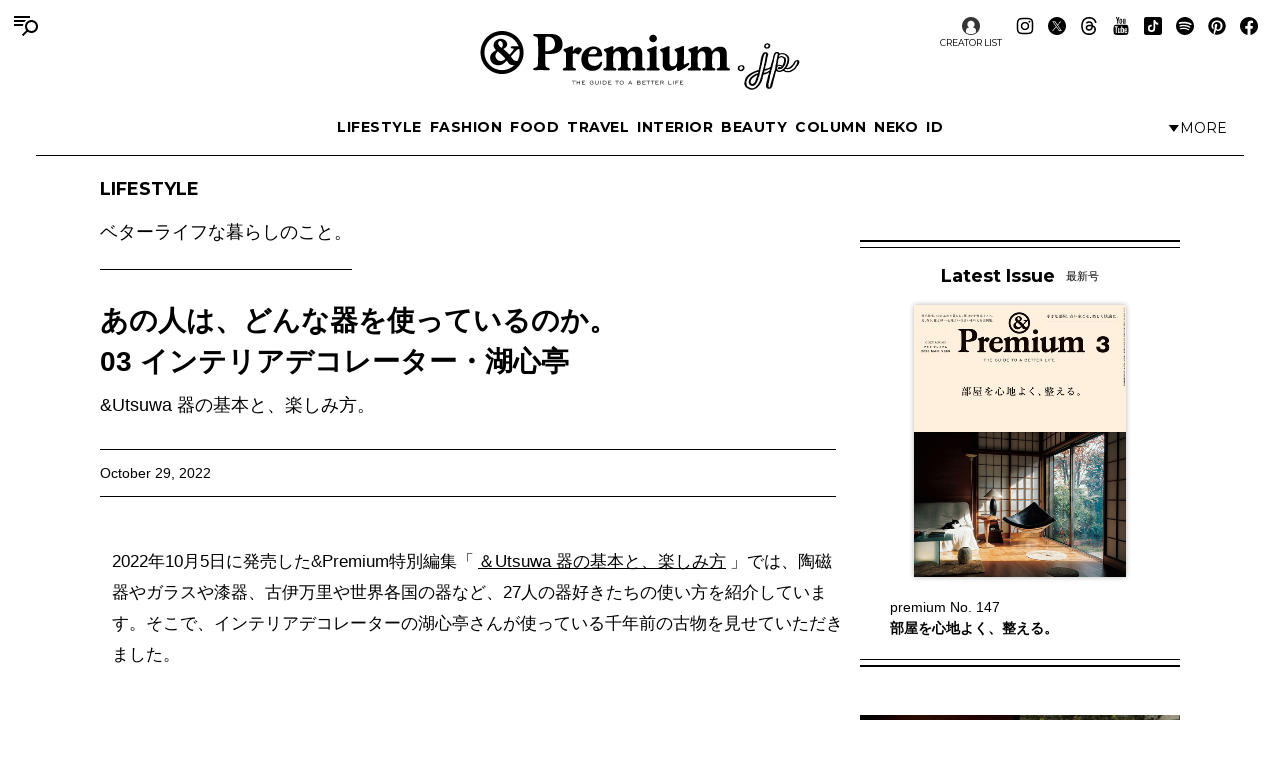

--- FILE ---
content_type: text/html; charset=UTF-8
request_url: https://andpremium.jp/article/andutsuwa-03/
body_size: 23330
content:
<!doctype html><html lang="ja"><head><meta charset="utf-8" /><script>(function(w,d,s,l,i){w[l]=w[l]||[]; w[l].push({"gtm.start": new Date().getTime(),event:"gtm.js"}); var f=d.getElementsByTagName(s)[0],j=d.createElement(s),dl=l!="dataLayer"?"&l="+l:""; j.async=true; j.src="https://www.googletagmanager.com/gtm.js?id="+i+dl; f.parentNode.insertBefore(j,f);})(window,document,"script","dataLayer","GTM-M79CDBN");</script><link rel="dns-prefetch" href="//www.googletagmanager.com"/><script async src="https://www.googletagmanager.com/gtag/js?id=G-1T1EFTS4ZB"></script><script> window.dataLayer = window.dataLayer || []; function gtag(){dataLayer.push(arguments);} gtag("js",new Date()); gtag("config","G-1T1EFTS4ZB"); const google_analytics_tracking_id="G-1T1EFTS4ZB"; </script><title>あの人は、どんな器を使っているのか。 03 インテリアデコレーター・湖心亭  &#038;Utsuwa 器の基本と、楽しみ方。 | Article | &amp; Premium (アンド プレミアム)</title>
<meta http-equiv="x-dns-prefetch-control" content="on"><link rel="dns-prefetch" href="//img.andpremium.jp" /><link rel="dns-prefetch" href="//fonts.googleapis.com" /><link rel="dns-prefetch" href="//www.google-analytics.com" /><link rel="dns-prefetch" href="//fonts.googleapis.com" /><link rel="dns-prefetch" href="//www.google-analytics.com" /><link rel="dns-prefetch" href="//www.googleadservices.com" /><link rel="dns-prefetch" href="//googleads.g.doubleclick.net" /><style id='classic-theme-styles-inline-css'>
/*! This file is auto-generated */
.wp-block-button__link{color:#fff;background-color:#32373c;border-radius:9999px;box-shadow:none;text-decoration:none;padding:calc(.667em + 2px) calc(1.333em + 2px);font-size:1.125em}.wp-block-file__button{background:#32373c;color:#fff;text-decoration:none}
/*# sourceURL=/wp-includes/css/classic-themes.min.css */
</style>
<link rel='stylesheet' id='pii-style-css' href='https://img.andpremium.jp/css/style-1757612110.css' media='all' />
<link rel='stylesheet' id='dashicons-css' href='https://img.andpremium.jp/core/fonts/dashicons.min.css' media='all' />
<link rel='stylesheet' id='google-webfonts-css' href='//fonts.googleapis.com/css2?family=Montserrat:wght@400..700&display=swap' media='all' />
<script src="https://img.andpremium.jp/core/js/jquery.min.js" id="jquery-js"></script>
<script src="https://img.andpremium.jp/core/js/swiper.min.js" id="swiper-js"></script>
<meta name="description" content="　東京の住まいに落ち着いて約6年。その頃から湖心亭さんの器収集も本格的に始まった。ただし、古いもので空間をしつらえたいという思いは、すでに高校生の頃に芽生えていた。 「20、30代は忙しくてその気持ちをずっと抑え込んでいたのですが、ようやく時間にも余裕ができて、一気に堰が切れた感じです」 　古物の美しさに目覚めたのは、叔母の影響が大きい。 「今、私の社名にしている『湖心亭』という骨董店を営んでいて、中国に通っては、清や明の時代のものを買い付けていました。それが30年くらい前。その後は韓国に行き始め、李朝の民画や拓本もありましたね。実家と違って叔母の家にはいろいろな国の古いものがたくさんあって、 …" /><meta name="copyright" content="2026 by &amp; Premium (アンド プレミアム)"><meta name="robots" content="index, follow, noarchive"><meta name="robots" content="max-image-preview:large"><meta name="format-detection" content="telephone=no"><meta name="apple-mobile-web-app-capable" content="no"><meta name="apple-mobile-web-app-status-bar-style" content="black"><meta name="msapplication-config" content="none"/><meta name="viewport" content="width=device-width,initial-scale=1,minimum-scale=1,maximum-scale=1,user-scalable=no"><meta name="google" value="notranslate"><link rel="icon" type="image/png" href="https://img.andpremium.jp/core/ico/favicon-16.png"><link rel="icon" type="image/svg+xml" href="https://img.andpremium.jp/core/ico/favicon-16.svg"><link rel="apple-touch-icon" href="https://img.andpremium.jp/core/ico/favicon-128.png"><link rel="mask-icon" href="https://img.andpremium.jp/core/ico/favicon-16.svg" color="#161617"><meta name="theme-color" content="#161617"/><link rel="canonical" href="https://andpremium.jp/article/andutsuwa-03/" /><link rel="alternate" type="application/rss+xml" title="&amp; Premium (アンド プレミアム)" href="https://andpremium.jp/feed/" /><meta property="og:url" content="https://andpremium.jp/article/andutsuwa-03/" /><meta property="og:title" content="あの人は、どんな器を使っているのか。 03 インテリアデコレーター・湖心亭  &amp;#038;Utsuwa 器の基本と、楽しみ方。" /><meta property="og:description" content="　東京の住まいに落ち着いて約6年。その頃から湖心亭さんの器収集も本格的に始まった。ただし、古いもので空間をしつらえたいという思いは、すでに高校生の頃に芽生えていた。 「20、30代は忙しくてその気持ちをずっと抑え込んでいたのですが、ようやく時間にも余裕ができて、一気に堰が切れた感じです」 　古物の美しさに目覚めたのは、叔母の影響が大きい。 「今、私の社名にしている『湖心亭』という骨董店を営んでいて、中国に通っては、清や明の時代のものを買い付けていました。それが30年くらい前。その後は韓国に行き始め、李朝の民画や拓本もありましたね。実家と違って叔母の家にはいろいろな国の古いものがたくさんあって、 …" /><meta property="og:image" content="https://img.andpremium.jp/2021/10/12162156/utsuwa202210-03-thum.jpg" /><meta property="og:updated_time" content="1767964160" /><meta property="og:site_name" content="&amp; Premium (アンド プレミアム)" /><meta property="og:type" content="article" /><meta property="og:locale" content="ja_JP" /><meta name="twitter:card" content="summary_large_image" /><meta name="twitter:url" content="https://andpremium.jp/article/andutsuwa-03/" /><meta name="twitter:title" content="あの人は、どんな器を使っているのか。 03 インテリアデコレーター・湖心亭  &amp;#038;Utsuwa 器の基本と、楽しみ方。" /><meta name="twitter:description" content="　東京の住まいに落ち着いて約6年。その頃から湖心亭さんの器収集も本格的に始まった。ただし、古いもので空間をしつらえたいという思いは、すでに高校生の頃に芽生えていた。 「20、30代は忙しくてその気持ちをずっと抑え込んでいたのですが、ようやく時間にも余裕ができて、一気に堰が切れた感じです」 　古物の美しさに目覚めたのは、叔母の影響が大きい。 「今、私の社名にしている『湖心亭』という骨董店を営んでいて、中国に通っては、清や明の時代のものを買い付けていました。それが30年くらい前。その後は韓国に行き始め、李朝の民画や拓本もありましたね。実家と違って叔母の家にはいろいろな国の古いものがたくさんあって、 …" /><meta name="twitter:image" content="https://img.andpremium.jp/2021/10/12162156/utsuwa202210-03-thum.jpg" /><meta name="twitter:site" content="@and_premium" /><meta name="twitter:widgets:csp" content="on" /><meta name="google-site-verification" content="xChPdBRwuA7ePhif0pRGr-4FTn50DFM4MrT-E62_SPI" /><script async src="https://www.googletagmanager.com/gtag/js?id=G-E9CWZEKECN"></script><script> window.dataLayer = window.dataLayer || []; function gtag(){dataLayer.push(arguments);} gtag('js', new Date()); gtag('config','G-E9CWZEKECN');</script><script> !function(f,b,e,v,n,t,s) {if(f.fbq)return;n=f.fbq=function(){n.callMethod?n.callMethod.apply(n,arguments):n.queue.push(arguments)};if(!f._fbq)f._fbq=n;n.push=n;n.loaded=!0;n.version='2.0';n.queue=[];t=b.createElement(e);t.async=!0; t.src=v;s=b.getElementsByTagName(e)[0];s.parentNode.insertBefore(t,s)}(window,document,'script','https://connect.facebook.net/en_US/fbevents.js');fbq('init','342210296434375'); fbq('track','PageView'); </script><noscript> <img height="1" width="1" src="https://www.facebook.com/tr?id=342210296434375&ev=PageView&noscript=1"/></noscript><style type="text/css">.small-text{font-size:0.85em; line-height: 1.65em}

.info{background:#fff;   border:1px solid #888; overflow:hidden; padding:20px 25px 0px 20px; width:100%;}

li.detail{margin:0 15px; width:90%;}

/* PC */
.pc { display: block !important; }
.sp { display: none !important; }
 
/* SP*/
@media only screen and (max-width: 750px) {
    .pc { display: none !important; }
    .sp { display: block !important; }
}</style><script async src="https://securepubads.g.doubleclick.net/tag/js/gpt.js"></script>
<script> window.googletag = window.googletag || {cmd: []}; googletag.cmd.push(function() {
googletag.defineSlot('/21687239661/ap_pc/global-body-end', [[1, 1], [970, 250]], 'ap_pc-global-body-end').addService(googletag.pubads()).setTargeting("ap_category",["article"]).setTargeting("ap_taxonomy",["interior","lifestyle","あの人は、どんな器を使っているのか。","湖心亭"]).setTargeting("ap_page","82125").setTargeting("ap_is_env","production").setCollapseEmptyDiv(true);
googletag.defineSlot('/21687239661/ap_pc/single-before-title', [[728, 90], [1, 1]], 'ap_pc-single-before-title').addService(googletag.pubads()).setTargeting("ap_category",["article"]).setTargeting("ap_taxonomy",["interior","lifestyle","あの人は、どんな器を使っているのか。","湖心亭"]).setTargeting("ap_page","82125").setTargeting("ap_is_env","production").setCollapseEmptyDiv(true);
googletag.defineSlot('/21687239661/ap_pc/single-before-content', [[728, 90], [1, 1]], 'ap_pc-single-before-content').addService(googletag.pubads()).setTargeting("ap_category",["article"]).setTargeting("ap_taxonomy",["interior","lifestyle","あの人は、どんな器を使っているのか。","湖心亭"]).setTargeting("ap_page","82125").setTargeting("ap_is_env","production").setCollapseEmptyDiv(true);
googletag.defineSlot('/21687239661/ap_pc/single-after-content', [[1, 1], [728, 90]], 'ap_pc-single-after-content').addService(googletag.pubads()).setTargeting("ap_category",["article"]).setTargeting("ap_taxonomy",["interior","lifestyle","あの人は、どんな器を使っているのか。","湖心亭"]).setTargeting("ap_page","82125").setTargeting("ap_is_env","production").setCollapseEmptyDiv(true);
googletag.defineSlot('/21687239661/ap_pc/single-after-ranking', [[728, 90], [1, 1]], 'ap_pc-single-after-ranking').addService(googletag.pubads()).setTargeting("ap_category",["article"]).setTargeting("ap_taxonomy",["interior","lifestyle","あの人は、どんな器を使っているのか。","湖心亭"]).setTargeting("ap_page","82125").setTargeting("ap_is_env","production").setCollapseEmptyDiv(true);
googletag.defineSlot('/21687239661/ap_sp/global-body-end', [[1, 1], [300, 250]], 'ap_sp-global-body-end').addService(googletag.pubads()).setTargeting("ap_category",["article"]).setTargeting("ap_taxonomy",["interior","lifestyle","あの人は、どんな器を使っているのか。","湖心亭"]).setTargeting("ap_page","82125").setTargeting("ap_is_env","production").setCollapseEmptyDiv(true);
googletag.defineSlot('/21687239661/ap_sp/single-before-title', [[300, 50], [1, 1]], 'ap_sp-single-before-title').addService(googletag.pubads()).setTargeting("ap_category",["article"]).setTargeting("ap_taxonomy",["interior","lifestyle","あの人は、どんな器を使っているのか。","湖心亭"]).setTargeting("ap_page","82125").setTargeting("ap_is_env","production").setCollapseEmptyDiv(true);
googletag.defineSlot('/21687239661/ap_sp/single-before-content', [[1, 1], [300, 50]], 'ap_sp-single-before-content').addService(googletag.pubads()).setTargeting("ap_category",["article"]).setTargeting("ap_taxonomy",["interior","lifestyle","あの人は、どんな器を使っているのか。","湖心亭"]).setTargeting("ap_page","82125").setTargeting("ap_is_env","production").setCollapseEmptyDiv(true);
googletag.defineSlot('/21687239661/ap_sp/single-after-content', [[1, 1], [300, 250]], 'ap_sp-single-after-content').addService(googletag.pubads()).setTargeting("ap_category",["article"]).setTargeting("ap_taxonomy",["interior","lifestyle","あの人は、どんな器を使っているのか。","湖心亭"]).setTargeting("ap_page","82125").setTargeting("ap_is_env","production").setCollapseEmptyDiv(true);
googletag.defineSlot('/21687239661/ap_sp/single-after-ranking', [[1, 1], [300, 250]], 'ap_sp-single-after-ranking').addService(googletag.pubads()).setTargeting("ap_category",["article"]).setTargeting("ap_taxonomy",["interior","lifestyle","あの人は、どんな器を使っているのか。","湖心亭"]).setTargeting("ap_page","82125").setTargeting("ap_is_env","production").setCollapseEmptyDiv(true);
googletag.defineSlot('/21687239661/ap_pc/single-after-h2', [[728, 90], [1, 1], [300, 250]], 'ap_pc-single-after-h2').addService(googletag.pubads()).setTargeting("ap_category",["article"]).setTargeting("ap_taxonomy",["interior","lifestyle","あの人は、どんな器を使っているのか。","湖心亭"]).setTargeting("ap_page","82125").setTargeting("ap_is_env","production").setCollapseEmptyDiv(true);
googletag.defineSlot('/21687239661/ap_sp/single-after-h2', [[1, 1], [300, 250], [300, 50]], 'ap_sp-single-after-h2').addService(googletag.pubads()).setTargeting("ap_category",["article"]).setTargeting("ap_taxonomy",["interior","lifestyle","あの人は、どんな器を使っているのか。","湖心亭"]).setTargeting("ap_page","82125").setTargeting("ap_is_env","production").setCollapseEmptyDiv(true);
googletag.pubads().enableSingleRequest();googletag.enableServices(); });
</script><script type="application/javascript" src="//anymind360.com/js/9929/ats.js"></script></head><body class="wp-singular single single-post postid-82125 interior lifestyle article andutsuwa-03"><noscript><iframe src="https://www.googletagmanager.com/ns.html?id=GTM-M79CDBN" height="0" width="0" style="display:none;visibility:hidden"></iframe></noscript><header><div class="header-wrap"><nav class="site-title header"><a href="https://andpremium.jp" rel="home">&amp; Premium (アンド プレミアム)</a></nav><nav class="navigation navigation-1"><div class="flex-1"></div><ul class="header"><li id="menu-item-104262" class="menu-item menu-item-type-taxonomy menu-item-object-post_tag menu-item-104262"><a href="https://andpremium.jp/tags/lifestyle/" class="tracking" data-name="menu_click" data-event="menu-header-1">LIFESTYLE</a></li><li id="menu-item-104263" class="menu-item menu-item-type-taxonomy menu-item-object-post_tag menu-item-104263"><a href="https://andpremium.jp/tags/fashion/" class="tracking" data-name="menu_click" data-event="menu-header-1">FASHION</a></li><li id="menu-item-104265" class="menu-item menu-item-type-taxonomy menu-item-object-post_tag menu-item-104265"><a href="https://andpremium.jp/tags/food/" class="tracking" data-name="menu_click" data-event="menu-header-1">FOOD</a></li><li id="menu-item-104266" class="menu-item menu-item-type-taxonomy menu-item-object-post_tag menu-item-104266"><a href="https://andpremium.jp/tags/travel/" class="tracking" data-name="menu_click" data-event="menu-header-1">TRAVEL</a></li><li id="menu-item-121409" class="menu-item menu-item-type-taxonomy menu-item-object-post_tag menu-item-121409"><a href="https://andpremium.jp/tags/interior/" class="tracking" data-name="menu_click" data-event="menu-header-1">INTERIOR</a></li><li id="menu-item-104264" class="menu-item menu-item-type-taxonomy menu-item-object-post_tag menu-item-104264"><a href="https://andpremium.jp/tags/beauty/" class="tracking" data-name="menu_click" data-event="menu-header-1">BEAUTY</a></li><li id="menu-item-108531" class="menu-item menu-item-type-taxonomy menu-item-object-category menu-item-108531"><a href="https://andpremium.jp/column/" class="tracking" data-name="menu_click" data-event="menu-header-1">COLUMN</a></li><li id="menu-item-126080" class="menu-item menu-item-type-taxonomy menu-item-object-category menu-item-126080"><a href="https://andpremium.jp/column/neko/" class="tracking" data-name="menu_click" data-event="menu-header-1">Neko</a></li><li id="menu-item-121243" class="menu-item menu-item-type-post_type menu-item-object-page menu-item-121243"><a href="https://andpremium.jp/andpremium-id/" class="tracking" data-name="menu_click" data-event="menu-header-1">iD</a></li></ul><div class="flex-1 justify-content-end"><button class="header-toggle" type="button"><svg class="header-toggle-icon" viewBox="0 0 9 6"><path d="M4.3752 6L0.58634 0.749999L8.16406 0.75L4.3752 6Z"></path></svg><span class="labels" aria-hidden="true"><span class="label expanded">Close</span><span class="label collapsed">More</span></span></button></div></nav><div class="navigation-wrap"><nav class="navigation navigation-2"><div class="flex-1"></div><ul class="header"><li id="menu-item-104273" class="menu-item menu-item-type-taxonomy menu-item-object-post_tag menu-item-104273"><a href="https://andpremium.jp/tags/nichiyohin/" class="tracking" data-name="menu_click" data-event="menu-header-2">NICHIYOHIN</a></li><li id="menu-item-121431" class="menu-item menu-item-type-taxonomy menu-item-object-post_tag menu-item-121431"><a href="https://andpremium.jp/tags/music/" class="tracking" data-name="menu_click" data-event="menu-header-2">MUSIC</a></li><li id="menu-item-108572" class="menu-item menu-item-type-taxonomy menu-item-object-post_tag menu-item-108572"><a href="https://andpremium.jp/tags/movie/" class="tracking" data-name="menu_click" data-event="menu-header-2">MOVIE</a></li><li id="menu-item-104270" class="menu-item menu-item-type-taxonomy menu-item-object-post_tag menu-item-104270"><a href="https://andpremium.jp/tags/book/" class="tracking" data-name="menu_click" data-event="menu-header-2">BOOK</a></li><li id="menu-item-104272" class="uranai menu-item menu-item-type-post_type menu-item-object-page menu-item-104272"><a href="https://andpremium.jp/uranai/" class="tracking" data-name="menu_click" data-event="menu-header-2">Uranai</a></li><li id="menu-item-121412" class="menu-item menu-item-type-taxonomy menu-item-object-post_tag menu-item-121412"><a href="https://andpremium.jp/tags/talk/" class="tracking" data-name="menu_click" data-event="menu-header-2">TALK</a></li><li id="menu-item-104276" class="menu-item menu-item-type-taxonomy menu-item-object-post_tag menu-item-104276"><a href="https://andpremium.jp/tags/magazine/" class="tracking" data-name="menu_click" data-event="menu-header-2">MAGAZINE</a></li><li id="menu-item-121410" class="menu-item menu-item-type-taxonomy menu-item-object-post_tag menu-item-121410"><a href="https://andpremium.jp/tags/extra-issue/" class="tracking" data-name="menu_click" data-event="menu-header-2">EXTRA ISSUE</a></li></ul><div class="flex-1"></div></nav></div><nav class="sns sns-follow"><ul class="sns"><li id="menu-item-66641" class="selector menu-item menu-item-type-post_type_archive menu-item-object-selector menu-item-66641"><a href="https://andpremium.jp/selector/" class="tracking" data-name="menu_click" data-event="menu-people-top">CREATOR LIST</a></li><li class="instagram"><a href="https://www.instagram.com/and_premium/" class="tracking" data-name="sns_follow_click" data-event="sns-follow-instagram" aria-label="Follow on Instagram" target="_blank"><svg viewbox="0 0 24 24"><use href="https://andpremium.jp/core/ico/svg-social.svg#instagram" /></use></svg></a></li><li class="twitter"><a href="https://x.com/and_premium" class="tracking" data-name="sns_follow_click" data-event="sns-follow-twitter" aria-label="Follow on Twitter" target="_blank"><svg viewbox="0 0 24 24"><use href="https://andpremium.jp/core/ico/svg-social.svg#twitter" /></use></svg></a></li><li class="threads"><a href="https://www.threads.net/@and_premium" class="tracking" data-name="sns_follow_click" data-event="sns-follow-threads" aria-label="Follow on Threads" target="_blank"><svg viewbox="0 0 24 24"><use href="https://andpremium.jp/core/ico/svg-social.svg#threads" /></use></svg></a></li><li class="youtube"><a href="https://www.youtube.com/@andpremium/featured" class="tracking" data-name="sns_follow_click" data-event="sns-follow-youtube" aria-label="Follow on Youtube" target="_blank"><svg viewbox="0 0 24 24"><use href="https://andpremium.jp/core/ico/svg-social.svg#youtube" /></use></svg></a></li><li class="tiktok"><a href="https://www.tiktok.com/@and_premium" class="tracking" data-name="sns_follow_click" data-event="sns-follow-tiktok" aria-label="Follow on Tiktok" target="_blank"><svg viewbox="0 0 24 24"><use href="https://andpremium.jp/core/ico/svg-social.svg#tiktok" /></use></svg></a></li><li class="spotify"><a href="https://open.spotify.com/user/31d3zw2dmnm6sf5hocz7clvcs6jm" class="tracking" data-name="sns_follow_click" data-event="sns-follow-spotify" aria-label="Follow on Spotify" target="_blank"><svg viewbox="0 0 24 24"><use href="https://andpremium.jp/core/ico/svg-social.svg#spotify" /></use></svg></a></li><li class="pinterest"><a href="https://www.pinterest.jp/and_premium/" class="tracking" data-name="sns_follow_click" data-event="sns-follow-pinterest" aria-label="Follow on Pinterest" target="_blank"><svg viewbox="0 0 24 24"><use href="https://andpremium.jp/core/ico/svg-social.svg#pinterest" /></use></svg></a></li><li class="facebook"><a href="https://www.facebook.com/AndPremium2013/" class="tracking" data-name="sns_follow_click" data-event="sns-follow-facebook" aria-label="Follow on Facebook" target="_blank"><svg viewbox="0 0 24 24"><use href="https://andpremium.jp/core/ico/svg-social.svg#facebook" /></use></svg></a></li></ul></nav></div></header><div class="header-space"></div><nav class="toggle"><svg class="toggle-open" viewBox="0 0 24 24" role="img" aria-label="Menu &amp; Search"><path d="M16 2H0V4H16V2ZM12.023 6H0V8H10.288C10.7589 7.24723 11.3443 6.57246 12.023 6V6ZM9.374 10C9.17419 10.6498 9.05332 11.3213 9.014 12H0V10H9.374Z"></path><path d="M17.5 8C19.9853 8 22 10.0147 22 12.5C22 14.9853 19.9853 17 17.5 17C15.0147 17 13 14.9853 13 12.5C13 10.0147 15.0147 8 17.5 8ZM24 12.5C24 8.91015 21.0899 6 17.5 6C13.9101 6 11 8.91015 11 12.5C11 16.0899 13.9101 19 17.5 19C21.0899 19 24 16.0899 24 12.5Z"></path><path d="M7.79297 20.793L12.793 15.793L14.2072 17.2072L9.20718 22.2072L7.79297 20.793Z"></path></svg><svg class="toggle-close" viewBox="0 0 24 24"><path d="M10.5859 12L4.29297 18.293L5.70718 19.7072L12.0001 13.4142L18.2931 19.7072L19.7073 18.293L13.4144 12L19.7072 5.70718L18.293 4.29297L12.0001 10.5858L5.70733 4.29297L4.29312 5.70718L10.5859 12Z"></path></svg></nav><div class="main-overlay"></div><nav class="mobile"><div class="mobile-wrap"><section class="search-wrap"><h4 class="category">Search</h4><form class="global-search" method="get" action="https://andpremium.jp"><input value="" name="s" type="text" border="0" maxlength="99" placeholder="キーワードを入力してください"><button><svg class="search-icon" viewBox="0 0 16 16"><path d="M9.63319 2C7.22124 2 5.26596 3.95527 5.26596 6.36722C5.26596 8.77918 7.22124 10.7344 9.63319 10.7344C12.0451 10.7344 14.0004 8.77918 14.0004 6.36722C14.0004 3.95527 12.0451 2 9.63319 2ZM3.26596 6.36722C3.26596 2.8507 6.11667 0 9.63319 0C13.1497 0 16.0004 2.8507 16.0004 6.36722C16.0004 9.88375 13.1497 12.7344 9.63319 12.7344C6.11667 12.7344 3.26596 9.88375 3.26596 6.36722Z"></path><path d="M5.66723 10.3328L1.00008 15Z"></path><path d="M0.292969 14.2929L4.96012 9.62574L6.37433 11.04L1.70718 15.7071L0.292969 14.2929Z"></path></svg></button></form></section><div class="ul-wrapper ul-wrapper-1"><ul class="toggle"><h4>About</h4><li id="menu-item-7" class="menu-item menu-item-type-post_type menu-item-object-page menu-item-7"><a href="https://andpremium.jp/about/" class="tracking" data-name="menu_click" data-event="menu-header">&#038;Premium.jpとは</a></li><li id="menu-item-10" class="menu-item menu-item-type-post_type menu-item-object-page menu-item-10"><a href="https://andpremium.jp/contact/" class="tracking" data-name="menu_click" data-event="menu-header">問い合わせ</a></li><li id="menu-item-106763" class="menu-item menu-item-type-post_type menu-item-object-page menu-item-106763"><a href="https://andpremium.jp/subscription/" class="tracking" data-name="menu_click" data-event="menu-header">定期購読</a></li><li id="menu-item-151126" class="menu-item menu-item-type-post_type menu-item-object-post menu-item-151126"><a href="https://ad-mag.jp/andpremium/" class="tracking" data-name="menu_click" data-event="menu-header">広告掲載</a></li><li id="menu-item-163258" class="menu-item menu-item-type-post_type menu-item-object-page menu-item-163258"><a href="https://andpremium.jp/andpremium-id/" class="tracking" data-name="menu_click" data-event="menu-header">MemberShip</a></li><li class="selector menu-item menu-item-type-post_type_archive menu-item-object-selector menu-item-66641"><a href="https://andpremium.jp/selector/" class="tracking" data-name="menu_click" data-event="menu-people-top">CREATOR LIST</a></li></ul><ul class="toggle"><h4>Tags</h4><li class="menu-item menu-item-type-taxonomy menu-item-object-post_tag menu-item-104262"><a href="https://andpremium.jp/tags/lifestyle/" class="tracking" data-name="menu_click" data-event="menu-header-1">LIFESTYLE</a></li><li class="menu-item menu-item-type-taxonomy menu-item-object-post_tag menu-item-104263"><a href="https://andpremium.jp/tags/fashion/" class="tracking" data-name="menu_click" data-event="menu-header-1">FASHION</a></li><li class="menu-item menu-item-type-taxonomy menu-item-object-post_tag menu-item-104265"><a href="https://andpremium.jp/tags/food/" class="tracking" data-name="menu_click" data-event="menu-header-1">FOOD</a></li><li class="menu-item menu-item-type-taxonomy menu-item-object-post_tag menu-item-104266"><a href="https://andpremium.jp/tags/travel/" class="tracking" data-name="menu_click" data-event="menu-header-1">TRAVEL</a></li><li class="menu-item menu-item-type-taxonomy menu-item-object-post_tag menu-item-121409"><a href="https://andpremium.jp/tags/interior/" class="tracking" data-name="menu_click" data-event="menu-header-1">INTERIOR</a></li><li class="menu-item menu-item-type-taxonomy menu-item-object-post_tag menu-item-104264"><a href="https://andpremium.jp/tags/beauty/" class="tracking" data-name="menu_click" data-event="menu-header-1">BEAUTY</a></li><li class="menu-item menu-item-type-taxonomy menu-item-object-category menu-item-108531"><a href="https://andpremium.jp/column/" class="tracking" data-name="menu_click" data-event="menu-header-1">COLUMN</a></li><li class="menu-item menu-item-type-taxonomy menu-item-object-category menu-item-126080"><a href="https://andpremium.jp/column/neko/" class="tracking" data-name="menu_click" data-event="menu-header-1">Neko</a></li><li class="menu-item menu-item-type-post_type menu-item-object-page menu-item-121243"><a href="https://andpremium.jp/andpremium-id/" class="tracking" data-name="menu_click" data-event="menu-header-1">iD</a></li><li class="menu-item menu-item-type-taxonomy menu-item-object-post_tag menu-item-104273"><a href="https://andpremium.jp/tags/nichiyohin/" class="tracking" data-name="menu_click" data-event="menu-header-2">NICHIYOHIN</a></li><li class="menu-item menu-item-type-taxonomy menu-item-object-post_tag menu-item-121431"><a href="https://andpremium.jp/tags/music/" class="tracking" data-name="menu_click" data-event="menu-header-2">MUSIC</a></li><li class="menu-item menu-item-type-taxonomy menu-item-object-post_tag menu-item-108572"><a href="https://andpremium.jp/tags/movie/" class="tracking" data-name="menu_click" data-event="menu-header-2">MOVIE</a></li><li class="menu-item menu-item-type-taxonomy menu-item-object-post_tag menu-item-104270"><a href="https://andpremium.jp/tags/book/" class="tracking" data-name="menu_click" data-event="menu-header-2">BOOK</a></li><li class="uranai menu-item menu-item-type-post_type menu-item-object-page menu-item-104272"><a href="https://andpremium.jp/uranai/" class="tracking" data-name="menu_click" data-event="menu-header-2">Uranai</a></li><li class="menu-item menu-item-type-taxonomy menu-item-object-post_tag menu-item-121412"><a href="https://andpremium.jp/tags/talk/" class="tracking" data-name="menu_click" data-event="menu-header-2">TALK</a></li><li class="menu-item menu-item-type-taxonomy menu-item-object-post_tag menu-item-104276"><a href="https://andpremium.jp/tags/magazine/" class="tracking" data-name="menu_click" data-event="menu-header-2">MAGAZINE</a></li><li class="menu-item menu-item-type-taxonomy menu-item-object-post_tag menu-item-121410"><a href="https://andpremium.jp/tags/extra-issue/" class="tracking" data-name="menu_click" data-event="menu-header-2">EXTRA ISSUE</a></li><li id="menu-item-164952" class="menu-item menu-item-type-custom menu-item-object-custom menu-item-164952"><a href="https://andpremium.jp/movies/" class="tracking" data-name="menu_click" data-event="menu-footer">ORIGINAL MOVIE</a></li>
<li id="menu-item-52816" class="menu-item menu-item-type-post_type menu-item-object-page menu-item-52816"><a href="https://andpremium.jp/pr/" class="tracking" data-name="menu_click" data-event="menu-footer">PR</a></li>
</ul></div><div class="ul-wrapper ul-wrapper-2"><ul class="toggle"><h4>Column</h4><li id="menu-item-165245" class="menu-item menu-item-type-custom menu-item-object-custom menu-item-165245"><a href="https://andpremium.jp/keywords/things-for-better-life/" class="tracking" data-name="menu_click" data-event="menu-column">THINGS FOR BETTER LIFE</a></li><li id="menu-item-137704" class="menu-item menu-item-type-taxonomy menu-item-object-category menu-item-137704"><a href="https://andpremium.jp/column/eyes/" class="tracking" data-name="menu_click" data-event="menu-column">＆EYES あの人が見つけたモノ、コト、ヒト。</a></li><li id="menu-item-134338" class="menu-item menu-item-type-taxonomy menu-item-object-category menu-item-134338"><a href="https://andpremium.jp/column/good-for-me/" class="tracking" data-name="menu_click" data-event="menu-column">Good for Me 編集部が出合ったベターライフ。</a></li><li id="menu-item-94452" class="menu-item menu-item-type-taxonomy menu-item-object-category menu-item-94452"><a href="https://andpremium.jp/column/haru-wonderfullife/" class="tracking" data-name="menu_click" data-event="menu-column">ハルのワンダフルライフ。</a></li><li id="menu-item-57505" class="menu-item menu-item-type-taxonomy menu-item-object-category menu-item-57505"><a href="https://andpremium.jp/column/mane-sandwich/" class="tracking" data-name="menu_click" data-event="menu-column">真似をしたくなる、サンドイッチ</a></li><li id="menu-item-57506" class="menu-item menu-item-type-taxonomy menu-item-object-category menu-item-57506"><a href="https://andpremium.jp/column/triedit/" class="tracking" data-name="menu_click" data-event="menu-column">オモムロニ。さんが使ってわかった　これ、ここがいいよね。</a></li><li id="menu-item-120619" class="menu-item menu-item-type-taxonomy menu-item-object-category menu-item-120619"><a href="https://andpremium.jp/column/nichiyohin/" class="tracking" data-name="menu_click" data-event="menu-column">骨董王子・郷古隆洋の日用品案内</a></li><li id="menu-item-120621" class="menu-item menu-item-type-taxonomy menu-item-object-category menu-item-120621"><a href="https://andpremium.jp/column/kyoto-secret/" class="tracking" data-name="menu_click" data-event="menu-column">ひみつの坪庭コレクション</a></li><li id="menu-item-64162" class="menu-item menu-item-type-taxonomy menu-item-object-category menu-item-64162"><a href="https://andpremium.jp/column/taipei-morning/" class="tracking" data-name="menu_click" data-event="menu-column">台北の朝ごはん</a></li><li id="menu-item-165778" class="menu-item menu-item-type-taxonomy menu-item-object-category menu-item-165778"><a href="https://andpremium.jp/column/taiwan-sweets/" class="tracking" data-name="menu_click" data-event="menu-column">台湾スイーツ食べ比べ</a></li><li id="menu-item-64163" class="menu-item menu-item-type-taxonomy menu-item-object-category menu-item-64163"><a href="https://andpremium.jp/column/temiyage/" class="tracking" data-name="menu_click" data-event="menu-column">手みやげのネタ帖</a></li><li id="menu-item-165129" class="menu-item menu-item-type-taxonomy menu-item-object-category menu-item-165129"><a href="https://andpremium.jp/column/andcooking/" class="tracking" data-name="menu_click" data-event="menu-column">渡辺有子の料理教室ノート。</a></li><li id="menu-item-47776" class="menu-item menu-item-type-taxonomy menu-item-object-category menu-item-47776"><a href="https://andpremium.jp/column/nanuk/" class="tracking" data-name="menu_click" data-event="menu-column">白くまのナヌークのつぶやき</a></li><li id="menu-item-47774" class="menu-item menu-item-type-taxonomy menu-item-object-category menu-item-47774"><a href="https://andpremium.jp/column/kawachi-taka/" class="tracking" data-name="menu_click" data-event="menu-column">河内タカの素顔の芸術家たち。</a></li><li id="menu-item-121356" class="menu-item menu-item-type-custom menu-item-object-custom menu-item-121356"><a href="https://andpremium.jp/column/" class="tracking" data-name="menu_click" data-event="menu-column">コラム一覧</a></li></ul></div><nav class="site-title header"><a href="https://andpremium.jp" rel="home">&amp; Premium (アンド プレミアム)</a></nav><nav class="sns sns-follow"><ul class="sns"><li class="instagram"><a href="https://www.instagram.com/and_premium/" class="tracking" data-name="sns_follow_click" data-event="sns-follow-instagram" aria-label="Follow on Instagram" target="_blank"><svg viewbox="0 0 24 24"><use href="https://andpremium.jp/core/ico/svg-social.svg#instagram" /></use></svg></a></li><li class="twitter"><a href="https://x.com/and_premium" class="tracking" data-name="sns_follow_click" data-event="sns-follow-twitter" aria-label="Follow on Twitter" target="_blank"><svg viewbox="0 0 24 24"><use href="https://andpremium.jp/core/ico/svg-social.svg#twitter" /></use></svg></a></li><li class="threads"><a href="https://www.threads.net/@and_premium" class="tracking" data-name="sns_follow_click" data-event="sns-follow-threads" aria-label="Follow on Threads" target="_blank"><svg viewbox="0 0 24 24"><use href="https://andpremium.jp/core/ico/svg-social.svg#threads" /></use></svg></a></li><li class="youtube"><a href="https://www.youtube.com/@andpremium/featured" class="tracking" data-name="sns_follow_click" data-event="sns-follow-youtube" aria-label="Follow on Youtube" target="_blank"><svg viewbox="0 0 24 24"><use href="https://andpremium.jp/core/ico/svg-social.svg#youtube" /></use></svg></a></li><li class="tiktok"><a href="https://www.tiktok.com/@and_premium" class="tracking" data-name="sns_follow_click" data-event="sns-follow-tiktok" aria-label="Follow on Tiktok" target="_blank"><svg viewbox="0 0 24 24"><use href="https://andpremium.jp/core/ico/svg-social.svg#tiktok" /></use></svg></a></li><li class="spotify"><a href="https://open.spotify.com/user/31d3zw2dmnm6sf5hocz7clvcs6jm" class="tracking" data-name="sns_follow_click" data-event="sns-follow-spotify" aria-label="Follow on Spotify" target="_blank"><svg viewbox="0 0 24 24"><use href="https://andpremium.jp/core/ico/svg-social.svg#spotify" /></use></svg></a></li><li class="pinterest"><a href="https://www.pinterest.jp/and_premium/" class="tracking" data-name="sns_follow_click" data-event="sns-follow-pinterest" aria-label="Follow on Pinterest" target="_blank"><svg viewbox="0 0 24 24"><use href="https://andpremium.jp/core/ico/svg-social.svg#pinterest" /></use></svg></a></li><li class="facebook"><a href="https://www.facebook.com/AndPremium2013/" class="tracking" data-name="sns_follow_click" data-event="sns-follow-facebook" aria-label="Follow on Facebook" target="_blank"><svg viewbox="0 0 24 24"><use href="https://andpremium.jp/core/ico/svg-social.svg#facebook" /></use></svg></a></li></ul></nav></div><section class="banner-wrap"><ul class="banner banner-footer"><a class="no-border tracking post thumbnail-top" data-event="banner-footer" href="https://andpremium.jp/book/mina-perhonen2025/"><span class="thumbnail"><img width="460" height="322" src="https://img.andpremium.jp/2025/12/19111751/e1bc47d5aa8552ce4efb8c905bbe2519-460x322.jpg" class="attachment-thumbnail-460 size-thumbnail-460" alt="251218_&#038;PremiumMOOK_サムネイル" decoding="async" fetchpriority="high" srcset="https://img.andpremium.jp/2025/12/19111751/e1bc47d5aa8552ce4efb8c905bbe2519-460x322.jpg 460w, https://img.andpremium.jp/2025/12/19111751/e1bc47d5aa8552ce4efb8c905bbe2519-900x630.jpg 900w, https://img.andpremium.jp/2025/12/19111751/e1bc47d5aa8552ce4efb8c905bbe2519-1800x1260.jpg 1800w" sizes="(max-width: 460px) 100vw, 460px" title="251218_&#038;PremiumMOOK_サムネイル" /></span><span class="meta"><span class="title">&#038;Premium × Casa BRUTUS MOOK ミナ ペルホネンと皆川 明 30周年版</span> <span class="tagline"> <i class="tags">EXTRA ISSUE</i> <i class="date">2025.12.23</i></span> </span></a></ul></section></nav><main id="top"><article class="has-sidebar"><div class="content-wrap"><div class="the_content clearfix"><summary class="singular clearfix"><h4 class="category"><a class="no-border" href="https://andpremium.jp/tags/lifestyle/">LIFESTYLE <span class="the_excerpt">ベターライフな暮らしのこと。</span></a></h4></summary><div class="ad-banner" data-name="single-before-title"><!-- /21687239661/ap_pc/single-before-title --><div id="ap_pc-single-before-title"><script> googletag.cmd.push(function() { googletag.display('ap_pc-single-before-title'); }); </script></div><!-- /21687239661/ap_sp/single-before-title --><div id="ap_sp-single-before-title"><script> googletag.cmd.push(function() { googletag.display('ap_sp-single-before-title'); });</script></div></div><h1 class="the_title">あの人は、どんな器を使っているのか。 <br/>03 インテリアデコレーター・湖心亭 </i> <span>&#038;Utsuwa 器の基本と、楽しみ方。</span><span class="subtitle">October 29, 2022</span> </h1><div class="ad-banner" data-name="single-before-content"><!-- /21687239661/ap_pc/single-before-content --><div id="ap_pc-single-before-content"><script> googletag.cmd.push(function() { googletag.display('ap_pc-single-before-content'); }); </script></div><!-- /21687239661/ap_sp/single-before-content --><div id="ap_sp-single-before-content"><script> googletag.cmd.push(function() { googletag.display('ap_sp-single-before-content'); }); </script></div></div> <div class="nextpage-wrap push" id="page-1" data-name="page-1"></div> <div class="block"><p>2022年10月5日に発売した&Premium特別編集「<a href="https://andpremium.jp/article/andutsuwa-2022/">＆Utsuwa 器の基本と、楽しみ方</a>」では、陶磁器やガラスや漆器、古伊万里や世界各国の器など、27人の器好きたちの使い方を紹介しています。そこで、インテリアデコレーターの湖心亭さんが使っている千年前の古物を見せていただきました。</p>
</div> <div class="nextpage-wrap push" id="page-2" data-name="page-2"></div> <div class="block"><h2><span>CHINESE & KOREAN ANTIQUES</span>千年前の古物も現役で使う。</h2>
<p><center><small>NAME</small>　<strong>Koshintei</strong>　　<small>OCCUPATION</small>　<strong>Interior Decorator</strong></center></p>
</div> <div class="nextpage-wrap push" id="page-3" data-name="page-3"></div> <div id="swiper-1" class="swiper-container">
<div class="swiper-wrapper"><div class="swiper-slide" data-hash="swiper-1-slide-1"><figure class="wp-caption"><img fetchpriority="high" decoding="async" width="960" height="639" src="https://img.andpremium.jp/2021/10/12162230/utsuwa202210-03-img01-1024x682.jpg" class="attachment-large size-large" alt="茶壺 (ちゃふう) を温める湯を受け止める茶船 (ちゃせん) にしているのは、李朝の三島皿。右の杯は古伊万里蕎麦猪口。器 陶磁器 ガラス 漆器 古伊万里 古物 湖心亭 | 茶壺（ちゃふう）を温める湯を受け止める茶船（ちゃせん）にしているのは、李朝の三島皿。右の杯は古伊万里蕎麦猪口。" srcset="https://img.andpremium.jp/2021/10/12162230/utsuwa202210-03-img01-1024x682.jpg 1024w, https://img.andpremium.jp/2021/10/12162230/utsuwa202210-03-img01-768x512.jpg 768w, https://img.andpremium.jp/2021/10/12162230/utsuwa202210-03-img01.jpg 1400w" sizes="(max-width: 960px) 100vw, 960px" title="茶壺 (ちゃふう) を温める湯を受け止める茶船 (ちゃせん) にしているのは、李朝の三島皿。右の杯は古伊万里蕎麦猪口。器 陶磁器 ガラス 漆器 古伊万里 古物 湖心亭 | 茶壺（ちゃふう）を温める湯を受け止める茶船（ちゃせん）にしているのは、李朝の三島皿。右の杯は古伊万里蕎麦猪口。" /><figcaption class="wp-caption-text">茶壺（ちゃふう）を温める湯を受け止める茶船（ちゃせん）にしているのは、李朝の三島皿。右の杯は古伊万里蕎麦猪口。</figcaption></figure></div><div class="swiper-slide" data-hash="swiper-1-slide-2"><figure class="wp-caption"><img decoding="async" width="960" height="639" src="https://img.andpremium.jp/2021/10/12162232/utsuwa202210-03-img02-1024x682.jpg" class="attachment-large size-large" alt="リビング。正面の2つの李朝の膳はパートナーと自分の食卓。奥の膳の上にあるのは今、最も気に入っている李朝の白磁徳利。花生けに使う。器 陶磁器 ガラス 漆器 古伊万里 古物 湖心亭 | リビング。正面の2つの李朝の膳はパートナーと自分の食卓。奥の膳の上にあるのは今、最も気に入っている李朝の白磁徳利。花生けに使う。" srcset="https://img.andpremium.jp/2021/10/12162232/utsuwa202210-03-img02-1024x682.jpg 1024w, https://img.andpremium.jp/2021/10/12162232/utsuwa202210-03-img02-768x512.jpg 768w, https://img.andpremium.jp/2021/10/12162232/utsuwa202210-03-img02.jpg 1400w" sizes="(max-width: 960px) 100vw, 960px" title="リビング。正面の2つの李朝の膳はパートナーと自分の食卓。奥の膳の上にあるのは今、最も気に入っている李朝の白磁徳利。花生けに使う。器 陶磁器 ガラス 漆器 古伊万里 古物 湖心亭 | リビング。正面の2つの李朝の膳はパートナーと自分の食卓。奥の膳の上にあるのは今、最も気に入っている李朝の白磁徳利。花生けに使う。" /><figcaption class="wp-caption-text">リビング。正面の2つの李朝の膳はパートナーと自分の食卓。奥の膳の上にあるのは今、最も気に入っている李朝の白磁徳利。花生けに使う。</figcaption></figure></div></div>
<div class="swiper-navigation"><div class="swiper-button-prev"></div><div class="swiper-pagination-fraction"></div><div class="swiper-button-next"></div></div>
</div><div id="thumbnail-1" class="swiper-container thumbnail-container block"><div class="swiper-wrapper"><div class="swiper-slide"><figure class="thumbnail"><img decoding="async" src="https://img.andpremium.jp/2021/10/12162230/utsuwa202210-03-img01-460x322.jpg" width="460" height="322" /></figure></div><div class="swiper-slide"><figure class="thumbnail"><img loading="lazy" decoding="async" src="https://img.andpremium.jp/2021/10/12162232/utsuwa202210-03-img02-460x322.jpg" width="460" height="322" /></figure></div></div></div><script>

var thumbnail_1 = new Swiper("#thumbnail-1", {
	slidesPerView: 4,
	spaceBetween: 10,
	grabCursor: true,
	watchSlidesVisibility: true,
	watchSlidesProgress: true,
});

var firstaccess = true;
var swiper_1 = new Swiper("#swiper-1", {
	autoHeight: true,
	slidesPerView: 1,
	loop: true,
	speed: 600,
	spaceBetween: 0,
	grabCursor: true,
	keyboard: {enabled: true},
	//pagination: {el:".swiper-pagination",type:"bullets",clickable: true},
	pagination: {el:".swiper-pagination-fraction",type:"fraction",clickable: false},
	hashNavigation: {replaceState: true},
	navigation: {nextEl: ".swiper-button-next",prevEl: ".swiper-button-prev",},
	thumbs: {swiper: thumbnail_1},
	on: {slideChange: function () { var fraction = this.navigation.nextEl; if(!firstaccess){ if (typeof(pii_slider_pageview)!=="undefined") { pii_slider_pageview(fraction,"change",1,this.realIndex,this.slides.length);}} firstaccess = false;},}
});

</script><div class="ad-banner" data-name="single-after-h2"><!-- /21687239661/ap_pc/single-after-h2 --><div id='ap_pc-single-after-h2'><script>googletag.cmd.push(function() { googletag.display('ap_pc-single-after-h2'); });</script></div><!-- /21687239661/ap_sp/single-after-h2 --><div id='ap_sp-single-after-h2'><script>googletag.cmd.push(function() { googletag.display('ap_sp-single-after-h2'); });</script></div></div><div class="block"><p>　東京の住まいに落ち着いて約6年。その頃から湖心亭さんの器収集も本格的に始まった。ただし、古いもので空間をしつらえたいという思いは、すでに高校生の頃に芽生えていた。</p>
<p>「20、30代は忙しくてその気持ちをずっと抑え込んでいたのですが、ようやく時間にも余裕ができて、一気に堰が切れた感じです」</p>
<p>　古物の美しさに目覚めたのは、叔母の影響が大きい。</p>
<p>「今、私の社名にしている『湖心亭』という骨董店を営んでいて、中国に通っては、清や明の時代のものを買い付けていました。それが30年くらい前。その後は韓国に行き始め、李朝の民画や拓本もありましたね。実家と違って叔母の家にはいろいろな国の古いものがたくさんあって、すごく格好いい、と思っていました。私にとっておしゃれな住まいとは、その叔母の家なんです。彼女自身も一人で世界のあちこちに出かける、とても果敢な人でした」</p>
<p>　そして、いつか自分もそういった空間を手に入れたいと願い、実現したのが、今の部屋なのだ。</p>
<p>「これは李朝の滲み壺で、これはさらに前の高麗のもの。平安時代の猿投窯（さなげよう）の壺に、このガラス瓶は紀元前のローマンガラスです……」と、一つ一つのものを愛おしそうに説明してくれる湖心亭さん。それらはガラス棚に展示品のようにきれいに収められているが、すべて実用。数百年と経ったものでも飾るのではなく、ふだんの生活に生かしている。</p>
<p>「壺は花入れにすることが多いのですが、皿などはいかに中国茶の道具に使えるかを考えちゃいますね」</p>
<p>　中国茶にハマりだしたのは約2年半前。</p>
<p>「それも叔母の影響。台湾から持ち帰った烏龍茶を工夫式で淹れてくれたのが素敵で、いつか自分もやりたいと思っていました」</p>
<p>　茶の風味を味わうだけでなく、茶道具に見立てた器の、組み合わせの妙を日々楽しんでいる。</p>
<p>「しみじみきれいだなあ、と感じます。何より安らぐ時間です」</p>
</div><div id="swiper-2" class="swiper-container">
<div class="swiper-wrapper"><div class="swiper-slide" data-hash="swiper-2-slide-1"><figure class="wp-caption"><img loading="lazy" decoding="async" width="960" height="639" src="https://img.andpremium.jp/2021/10/12162703/utsuwa202210-03-img03c-1024x682.jpg" class="attachment-large size-large" alt="東西の骨董が収められた棚。「名品よりもその時代、日常の中で繰り返し使われてきた慎ましさや、時の経過がそのまま表情となった侘びた姿に惹かれます」器 陶磁器 ガラス 漆器 古伊万里 古物 湖心亭 | 東西の骨董が収められた棚。「名品よりもその時代、日常の中で繰り返し使われてきた慎ましさや、時の経過がそのまま表情となった侘びた姿に惹かれます」" srcset="https://img.andpremium.jp/2021/10/12162703/utsuwa202210-03-img03c-1024x682.jpg 1024w, https://img.andpremium.jp/2021/10/12162703/utsuwa202210-03-img03c-768x512.jpg 768w, https://img.andpremium.jp/2021/10/12162703/utsuwa202210-03-img03c.jpg 1400w" sizes="auto, (max-width: 960px) 100vw, 960px" title="東西の骨董が収められた棚。「名品よりもその時代、日常の中で繰り返し使われてきた慎ましさや、時の経過がそのまま表情となった侘びた姿に惹かれます」器 陶磁器 ガラス 漆器 古伊万里 古物 湖心亭 | 東西の骨董が収められた棚。「名品よりもその時代、日常の中で繰り返し使われてきた慎ましさや、時の経過がそのまま表情となった侘びた姿に惹かれます」" /><figcaption class="wp-caption-text">東西の骨董が収められた棚。「名品よりもその時代、日常の中で繰り返し使われてきた慎ましさや、時の経過がそのまま表情となった侘びた姿に惹かれます」</figcaption></figure></div><div class="swiper-slide" data-hash="swiper-2-slide-2"><figure class="wp-caption"><img loading="lazy" decoding="async" width="960" height="639" src="https://img.andpremium.jp/2021/10/12162614/utsuwa202210-03-img06-1024x682.jpg" class="attachment-large size-large" alt="収集のメインとなる中国と朝鮮半島の陶磁。上中央は高麗の蓮弁紋青磁碗。「花弁の描き方が簡素で、氷裂した肌が美しい」。伏せた杯は北宋の青磁。器 陶磁器 ガラス 漆器 古伊万里 古物 湖心亭 | 収集のメインとなる中国と朝鮮半島の陶磁。上中央は高麗の蓮弁紋青磁碗。「花弁の描き方が簡素で、氷裂した肌が美しい」。伏せた杯は北宋の青磁。" srcset="https://img.andpremium.jp/2021/10/12162614/utsuwa202210-03-img06-1024x682.jpg 1024w, https://img.andpremium.jp/2021/10/12162614/utsuwa202210-03-img06-768x512.jpg 768w, https://img.andpremium.jp/2021/10/12162614/utsuwa202210-03-img06.jpg 1400w" sizes="auto, (max-width: 960px) 100vw, 960px" title="収集のメインとなる中国と朝鮮半島の陶磁。上中央は高麗の蓮弁紋青磁碗。「花弁の描き方が簡素で、氷裂した肌が美しい」。伏せた杯は北宋の青磁。器 陶磁器 ガラス 漆器 古伊万里 古物 湖心亭 | 収集のメインとなる中国と朝鮮半島の陶磁。上中央は高麗の蓮弁紋青磁碗。「花弁の描き方が簡素で、氷裂した肌が美しい」。伏せた杯は北宋の青磁。" /><figcaption class="wp-caption-text">収集のメインとなる中国と朝鮮半島の陶磁。上中央は高麗の蓮弁紋青磁碗。「花弁の描き方が簡素で、氷裂した肌が美しい」。伏せた杯は北宋の青磁。</figcaption></figure></div><div class="swiper-slide" data-hash="swiper-2-slide-3"><figure class="wp-caption"><img loading="lazy" decoding="async" width="960" height="639" src="https://img.andpremium.jp/2021/10/12162613/utsuwa202210-03-img05-1024x682.jpg" class="attachment-large size-large" alt="フランスのアンティーク棚の引き出しに収められた染付や瑠璃釉の器。小皿は釉薬の色別に収納。骨董だけでなく現代ものも。器 陶磁器 ガラス 漆器 古伊万里 古物 湖心亭 | フランスのアンティーク棚の引き出しに収められた染付や瑠璃釉の器。小皿は釉薬の色別に収納。骨董だけでなく現代ものも。" srcset="https://img.andpremium.jp/2021/10/12162613/utsuwa202210-03-img05-1024x682.jpg 1024w, https://img.andpremium.jp/2021/10/12162613/utsuwa202210-03-img05-768x512.jpg 768w, https://img.andpremium.jp/2021/10/12162613/utsuwa202210-03-img05.jpg 1400w" sizes="auto, (max-width: 960px) 100vw, 960px" title="フランスのアンティーク棚の引き出しに収められた染付や瑠璃釉の器。小皿は釉薬の色別に収納。骨董だけでなく現代ものも。器 陶磁器 ガラス 漆器 古伊万里 古物 湖心亭 | フランスのアンティーク棚の引き出しに収められた染付や瑠璃釉の器。小皿は釉薬の色別に収納。骨董だけでなく現代ものも。" /><figcaption class="wp-caption-text">フランスのアンティーク棚の引き出しに収められた染付や瑠璃釉の器。小皿は釉薬の色別に収納。骨董だけでなく現代ものも。</figcaption></figure></div><div class="swiper-slide" data-hash="swiper-2-slide-4"><figure class="wp-caption"><img loading="lazy" decoding="async" width="960" height="639" src="https://img.andpremium.jp/2021/10/12162611/utsuwa202210-03-img04-1024x682.jpg" class="attachment-large size-large" alt="最近、好んで集めている、くらわんかなど江戸時代の素朴な庶民の雑器。「器は暮らしの質を上げてくれる存在です」器 陶磁器 ガラス 漆器 古伊万里 古物 湖心亭 | 最近、好んで集めている、くらわんかなど江戸時代の素朴な庶民の雑器。「器は暮らしの質を上げてくれる存在です」" srcset="https://img.andpremium.jp/2021/10/12162611/utsuwa202210-03-img04-1024x682.jpg 1024w, https://img.andpremium.jp/2021/10/12162611/utsuwa202210-03-img04-768x512.jpg 768w, https://img.andpremium.jp/2021/10/12162611/utsuwa202210-03-img04.jpg 1400w" sizes="auto, (max-width: 960px) 100vw, 960px" title="最近、好んで集めている、くらわんかなど江戸時代の素朴な庶民の雑器。「器は暮らしの質を上げてくれる存在です」器 陶磁器 ガラス 漆器 古伊万里 古物 湖心亭 | 最近、好んで集めている、くらわんかなど江戸時代の素朴な庶民の雑器。「器は暮らしの質を上げてくれる存在です」" /><figcaption class="wp-caption-text">最近、好んで集めている、くらわんかなど江戸時代の素朴な庶民の雑器。「器は暮らしの質を上げてくれる存在です」</figcaption></figure></div></div>
<div class="swiper-navigation"><div class="swiper-button-prev"></div><div class="swiper-pagination-fraction"></div><div class="swiper-button-next"></div></div>
</div><div id="thumbnail-2" class="swiper-container thumbnail-container block"><div class="swiper-wrapper"><div class="swiper-slide"><figure class="thumbnail"><img loading="lazy" decoding="async" src="https://img.andpremium.jp/2021/10/12162703/utsuwa202210-03-img03c-460x322.jpg" width="460" height="322" /></figure></div><div class="swiper-slide"><figure class="thumbnail"><img loading="lazy" decoding="async" src="https://img.andpremium.jp/2021/10/12162614/utsuwa202210-03-img06-460x322.jpg" width="460" height="322" /></figure></div><div class="swiper-slide"><figure class="thumbnail"><img loading="lazy" decoding="async" src="https://img.andpremium.jp/2021/10/12162613/utsuwa202210-03-img05-460x322.jpg" width="460" height="322" /></figure></div><div class="swiper-slide"><figure class="thumbnail"><img loading="lazy" decoding="async" src="https://img.andpremium.jp/2021/10/12162611/utsuwa202210-03-img04-460x322.jpg" width="460" height="322" /></figure></div></div></div><script>

var thumbnail_2 = new Swiper("#thumbnail-2", {
	slidesPerView: 4,
	spaceBetween: 10,
	grabCursor: true,
	watchSlidesVisibility: true,
	watchSlidesProgress: true,
});

var firstaccess = true;
var swiper_2 = new Swiper("#swiper-2", {
	autoHeight: true,
	slidesPerView: 1,
	loop: true,
	speed: 600,
	spaceBetween: 0,
	grabCursor: true,
	keyboard: {enabled: true},
	//pagination: {el:".swiper-pagination",type:"bullets",clickable: true},
	pagination: {el:".swiper-pagination-fraction",type:"fraction",clickable: false},
	hashNavigation: {replaceState: true},
	navigation: {nextEl: ".swiper-button-next",prevEl: ".swiper-button-prev",},
	thumbs: {swiper: thumbnail_2},
	on: {slideChange: function () { var fraction = this.navigation.nextEl; if(!firstaccess){ if (typeof(pii_slider_pageview)!=="undefined") { pii_slider_pageview(fraction,"change",2,this.realIndex,this.slides.length);}} firstaccess = false;},}
});

</script> <div class="nextpage-wrap push" id="page-4" data-name="page-4"></div> <div class="block"><p class="small-text">photo : Ayumi Yamamoto　edit & text : Wakako Miyake</p>
</div><div class="block"><a class="post-more tracking" target="_blank" data-event="on-their-tables-202210-03-button" href="https://andpremium.jp/article/andutsuwa-2022/">掲載ムックはこちら</a></div><summary class="selector clearfix"><hr /><h3 class="the_title"><a href="https://andpremium.jp/selector/koshintei/"><span class="subtitle">インテリアデコレーター</span> 湖心亭</a></h3><figure class="selector"><a href="https://andpremium.jp/selector/koshintei/"><img loading="lazy" decoding="async" width="300" height="300" src="https://img.andpremium.jp/2022/10/12163130/utsuwa-koshintei-prof-300x300.jpg" class="attachment-thumbnail size-thumbnail" alt="utsuwa-koshintei-prof" srcset="https://img.andpremium.jp/2022/10/12163130/utsuwa-koshintei-prof-300x300.jpg 300w, https://img.andpremium.jp/2022/10/12163130/utsuwa-koshintei-prof-768x768.jpg 768w, https://img.andpremium.jp/2022/10/12163130/utsuwa-koshintei-prof.jpg 900w" sizes="auto, (max-width: 300px) 100vw, 300px" title="utsuwa-koshintei-prof" /></a></figure><div class="the_content clearfix">叔母の骨董店から屋号を引き継ぎ社名に。蒐集品をもとに現在自身の骨董店を準備中。Instagramのアカウントは＠koshintei。 <p> → <a class="tracking" data-event="selector-url" href="https://www.instagram.com/koshintei/">instagram.com/koshintei</a></p> </div></summary><section class="related-book"><section class="post-book-card block"><div><figure class="portrait"><a class="no-border tracking" data-event="book-card" href="https://andpremium.jp/book/and-utsuwa-2022/"><img loading="lazy" decoding="async" width="600" height="768" src="https://img.andpremium.jp/2022/10/28123435/andutsuwa2022-h1-600x768.jpg" class="attachment-medium size-medium" alt="&lt;i&gt;&#038;Premium MOOK&lt;/i&gt; &#038;Utsuwa ／ 器の基本と、楽しみ方。" srcset="https://img.andpremium.jp/2022/10/28123435/andutsuwa2022-h1-600x768.jpg 600w, https://img.andpremium.jp/2022/10/28123435/andutsuwa2022-h1-800x1024.jpg 800w, https://img.andpremium.jp/2022/10/28123435/andutsuwa2022-h1.jpg 960w" sizes="auto, (max-width: 600px) 100vw, 600px" title="&#038;Premium MOOK &#038;Utsuwa ／ 器の基本と、楽しみ方。" /></a></figure><div class="meta"><h4 class="title"><i>&#038;Premium MOOK</i> &#038;Utsuwa ／ 器の基本と、楽しみ方。</h4> <p class="excerpt">とても身近にある実用品でありながら、美的価値もしっかり備えている器。ふだんの暮らしの中で、これほどまでに「美」について考えさせてくれるものはきっと、そう多くはないと思います。家で過ごす時間が増えてきた今こそ、生活の中で器に触れ、その美しさを味わうことが、Better Lifeに繋がるのではないでしょうか。&Premiumがこれまでに取材した器の基本から、扱い方、作家のこと、楽しみ方までを､一冊にまとめてお届けします。</p> <p class="scroll-fade-in"><a class="post-book-card tracking" data-event="book-card" href="https://andpremium.jp/book/and-utsuwa-2022/"><b>もっと読む</b></a></p></div></div></section></section><div class="ad-banner" data-name="single-after-content"><!-- /21687239661/ap_pc/single-after-content --><div id="ap_pc-single-after-content"><script> googletag.cmd.push(function() { googletag.display('ap_pc-single-after-content'); }); </script></div><!-- /21687239661/ap_sp/single-after-content --><div id="ap_sp-single-after-content"><script> googletag.cmd.push(function() { googletag.display('ap_sp-single-after-content'); }); </script></div></div><aside class="tags tracking clearfix scroll-fade-in "><nav class="keywords"><ul><li class="post_tag tags-interior"><a class="post_tag tracking" rel="tag" data-event="sidebar-tags-post_tag" href="https://andpremium.jp/tags/interior/">INTERIOR</a></li><li class="post_tag tags-lifestyle"><a class="post_tag tracking" rel="tag" data-event="sidebar-tags-post_tag" href="https://andpremium.jp/tags/lifestyle/">LIFESTYLE</a></li><li class="category tags-article"><a class="category tracking" rel="tag" data-event="sidebar-tags-category" href="https://andpremium.jp/article/">Article</a></li><li class="keywords tags-%e3%81%82%e3%81%ae%e4%ba%ba%e3%81%af%e3%80%81%e3%81%a9%e3%82%93%e3%81%aa%e5%99%a8%e3%82%92%e4%bd%bf%e3%81%a3%e3%81%a6%e3%81%84%e3%82%8b%e3%81%ae%e3%81%8b%e3%80%82"><a class="keywords tracking" rel="tag" data-event="sidebar-tags-keywords" href="https://andpremium.jp/keywords/%e3%81%82%e3%81%ae%e4%ba%ba%e3%81%af%e3%80%81%e3%81%a9%e3%82%93%e3%81%aa%e5%99%a8%e3%82%92%e4%bd%bf%e3%81%a3%e3%81%a6%e3%81%84%e3%82%8b%e3%81%ae%e3%81%8b%e3%80%82/">あの人は、どんな器を使っているのか。</a></li><li class="keywords tags-%e6%b9%96%e5%bf%83%e4%ba%ad"><a class="keywords tracking" rel="tag" data-event="sidebar-tags-keywords" href="https://andpremium.jp/keywords/%e6%b9%96%e5%bf%83%e4%ba%ad/">湖心亭</a></li></ul></nav></aside><nav id="read-to-end" class="sns sns-share clearfix scroll-fade-in"><ul><h3 class="share">Share</h3><li class="facebook tracking"><a href="https://www.facebook.com/sharer/sharer.php?u=https%3A%2F%2Fandpremium.jp%2Farticle%2Fandutsuwa-03%2F" data-name="sns_share_click" data-event="sns-share-facebook" target="_blank"><svg viewbox="0 0 24 24"><use href="https://andpremium.jp/core/ico/svg-social.svg#facebook" /></use></svg></a></li><li class="twitter tracking"><a href="https://twitter.com/intent/tweet?source=https%3A%2F%2Fandpremium.jp%2Farticle%2Fandutsuwa-03%2F&text=%E3%81%82%E3%81%AE%E4%BA%BA%E3%81%AF%E3%80%81%E3%81%A9%E3%82%93%E3%81%AA%E5%99%A8%E3%82%92%E4%BD%BF%E3%81%A3%E3%81%A6%E3%81%84%E3%82%8B%E3%81%AE%E3%81%8B%E3%80%82+03+%E3%82%A4%E3%83%B3%E3%83%86%E3%83%AA%E3%82%A2%E3%83%87%E3%82%B3%E3%83%AC%E3%83%BC%E3%82%BF%E3%83%BC%E3%83%BB%E6%B9%96%E5%BF%83%E4%BA%AD++%26%23038%3BUtsuwa+%E5%99%A8%E3%81%AE%E5%9F%BA%E6%9C%AC%E3%81%A8%E3%80%81%E6%A5%BD%E3%81%97%E3%81%BF%E6%96%B9%E3%80%82+%7C+Article+%7C+%26amp%3B+Premium+%28%E3%82%A2%E3%83%B3%E3%83%89+%E3%83%97%E3%83%AC%E3%83%9F%E3%82%A2%E3%83%A0%29:%20https%3A%2F%2Fandpremium.jp%2Farticle%2Fandutsuwa-03%2F" data-name="sns_share_click" data-event="sns-share-facebook" target="_blank"><svg viewbox="0 0 24 24"><use href="https://andpremium.jp/core/ico/svg-social.svg#twitter" /></use></svg></a></li><li class="pinterest tracking"><a href="https://pinterest.com/pin/create/button/?url=https%3A%2F%2Fandpremium.jp%2Farticle%2Fandutsuwa-03%2F&description=%E3%81%82%E3%81%AE%E4%BA%BA%E3%81%AF%E3%80%81%E3%81%A9%E3%82%93%E3%81%AA%E5%99%A8%E3%82%92%E4%BD%BF%E3%81%A3%E3%81%A6%E3%81%84%E3%82%8B%E3%81%AE%E3%81%8B%E3%80%82+03+%E3%82%A4%E3%83%B3%E3%83%86%E3%83%AA%E3%82%A2%E3%83%87%E3%82%B3%E3%83%AC%E3%83%BC%E3%82%BF%E3%83%BC%E3%83%BB%E6%B9%96%E5%BF%83%E4%BA%AD++%26%23038%3BUtsuwa+%E5%99%A8%E3%81%AE%E5%9F%BA%E6%9C%AC%E3%81%A8%E3%80%81%E6%A5%BD%E3%81%97%E3%81%BF%E6%96%B9%E3%80%82+%7C+Article+%7C+%26amp%3B+Premium+%28%E3%82%A2%E3%83%B3%E3%83%89+%E3%83%97%E3%83%AC%E3%83%9F%E3%82%A2%E3%83%A0%29&media=https://img.andpremium.jp/2021/10/12162156/utsuwa202210-03-thum.jpg" data-name="sns_share_click" data-event="sns-share-pinterest" target="_blank"><svg viewbox="0 0 24 24"><use href="https://andpremium.jp/core/ico/svg-social.svg#pinterest" /></i></a></li><li class="line tracking"><a href="https://line.me/R/msg/text/?%E3%81%82%E3%81%AE%E4%BA%BA%E3%81%AF%E3%80%81%E3%81%A9%E3%82%93%E3%81%AA%E5%99%A8%E3%82%92%E4%BD%BF%E3%81%A3%E3%81%A6%E3%81%84%E3%82%8B%E3%81%AE%E3%81%8B%E3%80%82+03+%E3%82%A4%E3%83%B3%E3%83%86%E3%83%AA%E3%82%A2%E3%83%87%E3%82%B3%E3%83%AC%E3%83%BC%E3%82%BF%E3%83%BC%E3%83%BB%E6%B9%96%E5%BF%83%E4%BA%AD++%26%23038%3BUtsuwa+%E5%99%A8%E3%81%AE%E5%9F%BA%E6%9C%AC%E3%81%A8%E3%80%81%E6%A5%BD%E3%81%97%E3%81%BF%E6%96%B9%E3%80%82+%7C+Article+%7C+%26amp%3B+Premium+%28%E3%82%A2%E3%83%B3%E3%83%89+%E3%83%97%E3%83%AC%E3%83%9F%E3%82%A2%E3%83%A0%29%0D%0Ahttps%3A%2F%2Fandpremium.jp%2Farticle%2Fandutsuwa-03%2F" data-event="sns-share-line" target="_blank"><svg viewbox="0 0 24 24"><use href="https://andpremium.jp/core/ico/svg-social.svg#line" /></use></svg></a></li></ul></nav></div><aside class="sidebar animated fadeIn delay-2"><section class="latest-issue sidebar"><a class="post post-latest-issue tracking latest-premium" data-event="latest-issue" href="https://andpremium.jp/book/premium-no-147/"><h4 class="category">Latest Issue <i class="title-jp">最新号</i></h4><span class="thumbnail"><img class="thumbnail" src="https://img.magazineworld.jp/products/2026-4912015250362-1-2.jpg" data-id="premium-147" loading="lazy" /></span><span class="meta"><span class="title"><span>premium No. 147</span>部屋を心地よく、整える。</span><span class="excerpt">2026.01.20 &mdash; 980円</span></span></a></section><section class="banner-wrap"><ul class="banner banner-banner-sidebar"><li class=""><a class="tracking" data-event="front-banner-wide" href="https://andpremium.jp/movies/"><img width="1371" height="800" src="https://img.andpremium.jp/2025/12/19150208/original_movies.jpg" class="attachment-full size-full" alt="ORIGINAL MOVIE 本誌の特集と連動したオリジナルムービーをお届け。" decoding="async" loading="lazy" srcset="https://img.andpremium.jp/2025/12/19150208/original_movies.jpg 1371w, https://img.andpremium.jp/2025/12/19150208/original_movies-768x448.jpg 768w, https://img.andpremium.jp/2025/12/19150208/original_movies-1024x598.jpg 1024w, https://img.andpremium.jp/2025/12/19150208/original_movies-960x560.jpg 960w" sizes="auto, (max-width: 1371px) 100vw, 1371px" title="ORIGINAL MOVIE 本誌の特集と連動したオリジナルムービーをお届け。" /></a></li></ul></section><section class="ranking clearfix"><h4 class="category scroll-fade-in">Ranking <i class="title-jp">いま読まれている記事</i></h4><ul class="ul-ranking"><li><a class="no-border post post-ranking tracking scroll-fade-in" data-event="sidebar-ranking" href="https://andpremium.jp/column/eyes/kaori-hasegaw-02/"><span class="a-post-counter"><span data-pageviews="12646"><i>No.</i>1</span></span><span class="thumbnail"><img width="300" height="300" src="https://img.andpremium.jp/2026/01/23161234/37cf291bb8d89ec896a40558156acdd7-1-300x300.jpg" class="attachment-thumbnail size-thumbnail" alt="東京・丸の内で見つけた、古代ギリシャの断片。写真と文：長谷川 香 (建築史家) #2" decoding="async" loading="lazy" title="東京・丸の内で見つけた、古代ギリシャの断片。写真と文：長谷川 香 (建築史家) #2" /></span><span class="meta"> <span class="tagline"> <i class="tags">LIFESTYLE</i> <i class="date">2026.1.14</i></span> <span class="title">東京・丸の内で見つけた、古代ギリシャの断片。写真と文：長谷川 香 (建築史家) #2</span></span></a></li><li><a class="no-border post post-ranking tracking scroll-fade-in" data-event="sidebar-ranking" href="https://andpremium.jp/article/things-for-better-life-139/"><span class="a-post-counter"><span data-pageviews="11949"><i>No.</i>2</span></span><span class="thumbnail"><img width="300" height="300" src="https://img.andpremium.jp/2026/01/25143330/1-1-300x300.jpg" class="attachment-thumbnail size-thumbnail" alt="自分らしく整える、約30㎡のひとり暮らし" decoding="async" loading="lazy" title="自分らしく整える、約30㎡のひとり暮らし" /></span><span class="meta"> <span class="tagline"> <i class="tags">LIFESTYLE</i> <i class="date">2026.1.6</i></span> <span class="title">自分らしく整える、約30㎡のひとり暮らし。</span></span></a></li><li><a class="no-border post post-ranking tracking scroll-fade-in" data-event="sidebar-ranking" href="https://andpremium.jp/article/things-for-better-life-142/"><span class="a-post-counter"><span data-pageviews="11371"><i>No.</i>3</span></span><span class="thumbnail"><img width="300" height="300" src="https://img.andpremium.jp/2026/01/07171750/1-2-300x300.jpg" class="attachment-thumbnail size-thumbnail" alt="紅茶と楽しむ、とっておきのケーキ。" decoding="async" loading="lazy" title="紅茶と楽しむ、とっておきのケーキ。" /></span><span class="meta"> <span class="tagline"> <i class="tags">LIFESTYLE</i> <i class="date">2026.1.15</i></span> <span class="title">紅茶と楽しむ、とっておきのケーキ。</span></span></a></li><li><a class="no-border post post-ranking tracking scroll-fade-in" data-event="sidebar-ranking" href="https://andpremium.jp/column/haru-wonderfullife/haru-277/"><span class="a-post-counter"><span data-pageviews="10502"><i>No.</i>4</span></span><span class="thumbnail"><img width="300" height="300" src="https://img.andpremium.jp/2025/12/25182146/e33da2519e9b6f01d3961ea20a7f0443-300x300.jpg" class="attachment-thumbnail size-thumbnail" alt="冬のベランダ際の過ごし方。柴犬子犬ハルのワンダフルライフ" decoding="async" loading="lazy" title="冬のベランダ際の過ごし方。柴犬子犬ハルのワンダフルライフ" /></span><span class="meta"> <span class="tagline"> <i class="tags">Inu</i> <i class="date">2026.1.19</i> <i class="is-new">New</i></span> <span class="title">またもやボロボロなぼく。</span></span></a></li><li><a class="no-border post post-ranking tracking scroll-fade-in" data-event="sidebar-ranking" href="https://andpremium.jp/article/things-for-better-life-140/"><span class="a-post-counter"><span data-pageviews="7700"><i>No.</i>5</span></span><span class="thumbnail"><img width="300" height="300" src="https://img.andpremium.jp/2026/01/24142140/2-300x300.jpg" class="attachment-thumbnail size-thumbnail" alt="美しく、かわいく、使い勝手もいい。4人の目利きが愛用する、わがままを叶える日用品。" decoding="async" loading="lazy" title="美しく、かわいく、使い勝手もいい。4人の目利きが愛用する、わがままを叶える日用品。" /></span><span class="meta"> <span class="tagline"> <i class="tags">LIFESTYLE</i> <i class="date">2026.1.8</i></span> <span class="title">美しく、かわいく、使い勝手もいい。4人の目利きが愛用する、わがままを叶える日用品。</span></span></a></li><li><a class="no-border post post-ranking tracking scroll-fade-in" data-event="sidebar-ranking" href="https://andpremium.jp/article/yokohama-202601/"><span class="a-post-counter"><span data-pageviews="1">PR</span></span><span class="thumbnail"><img width="300" height="300" src="https://img.andpremium.jp/2026/01/19151823/yokohama_133-1-300x300.jpg" class="attachment-thumbnail size-thumbnail" alt="yokohama_133" decoding="async" loading="lazy" title="yokohama_133" /></span><span class="meta"> <span class="tagline"> <i class="tags">LIFESTYLE</i> <i class="date">2026.1.20</i> <i class="sponsored">〔PR〕</i> <i class="is-new">New</i></span> <span class="title">クラシックと異国情緒と海景と。 だから、横浜に住みたくなる。</span></span></a></li></ul></section><section class="banner-wrap"><ul class="banner banner-banner-sidebar"><li class=""><a class="tracking" data-event="front-banner-wide" href="https://andpremium.jp/andpremium-id/"><img width="1920" height="1192" src="https://img.andpremium.jp/2025/07/18005213/rectagle02_bannerblue20250704.jpg" class="attachment-full size-full" alt="限定プレゼントやイベントへの招待etc。 年会費無料の会員サービス、登録受付中。アンドプレミアムiD" decoding="async" loading="lazy" srcset="https://img.andpremium.jp/2025/07/18005213/rectagle02_bannerblue20250704.jpg 1920w, https://img.andpremium.jp/2025/07/18005213/rectagle02_bannerblue20250704-768x477.jpg 768w, https://img.andpremium.jp/2025/07/18005213/rectagle02_bannerblue20250704-1024x636.jpg 1024w, https://img.andpremium.jp/2025/07/18005213/rectagle02_bannerblue20250704-1536x954.jpg 1536w" sizes="auto, (max-width: 1920px) 100vw, 1920px" title="限定プレゼントやイベントへの招待etc。 年会費無料の会員サービス、登録受付中。アンドプレミアムiD" /></a></li><li class=""><a class="tracking" data-event="front-banner-wide" href="https://andpremium.jp/keywords/things-for-better-life/"><img width="2000" height="1000" src="https://img.andpremium.jp/2026/01/05120226/73bb3bf23af45546bc2e5b3a7f87fccf.jpg" class="attachment-full size-full" alt="まとめバナー" decoding="async" loading="lazy" srcset="https://img.andpremium.jp/2026/01/05120226/73bb3bf23af45546bc2e5b3a7f87fccf.jpg 2000w, https://img.andpremium.jp/2026/01/05120226/73bb3bf23af45546bc2e5b3a7f87fccf-768x384.jpg 768w, https://img.andpremium.jp/2026/01/05120226/73bb3bf23af45546bc2e5b3a7f87fccf-1024x512.jpg 1024w, https://img.andpremium.jp/2026/01/05120226/73bb3bf23af45546bc2e5b3a7f87fccf-1536x768.jpg 1536w" sizes="auto, (max-width: 2000px) 100vw, 2000px" title="まとめバナー" /></a></li><li class=""><a class="tracking" data-event="front-banner-wide" href="https://andpremium.jp/uranai/?utm_source=img&utm_medium=uranai&utm_id=banner202506&utm_term=wanko"><img width="2000" height="1000" src="https://img.andpremium.jp/2025/04/14143309/a3f6ae881946a1c9a9d82ff45a03dedd.jpg" class="attachment-full size-full" alt="アートボード – 1" decoding="async" loading="lazy" srcset="https://img.andpremium.jp/2025/04/14143309/a3f6ae881946a1c9a9d82ff45a03dedd.jpg 2000w, https://img.andpremium.jp/2025/04/14143309/a3f6ae881946a1c9a9d82ff45a03dedd-768x384.jpg 768w, https://img.andpremium.jp/2025/04/14143309/a3f6ae881946a1c9a9d82ff45a03dedd-1024x512.jpg 1024w, https://img.andpremium.jp/2025/04/14143309/a3f6ae881946a1c9a9d82ff45a03dedd-1536x768.jpg 1536w" sizes="auto, (max-width: 2000px) 100vw, 2000px" title="アートボード – 1" /></a></li></ul></section></aside></div></article><section class="related hide-more section-large-x"><h4 class="related"><a href="https://andpremium.jp/tags/lifestyle/">LIFESTYLE</a></h4><hr class="related"><ul class="ul-related hide-more-4"><li><a class="no-border tracking post index related-posts" href="https://andpremium.jp/article/andutsuwa-03/" data-event="related-posts"><span class="thumbnail thumbnail-460"><img width="460" height="322" src="https://img.andpremium.jp/2021/10/12162156/utsuwa202210-03-thum-460x322.jpg" class="thumbnail" alt="器 陶磁器 ガラス 漆器 古伊万里 古物 湖心亭" decoding="async" loading="lazy" title="器 陶磁器 ガラス 漆器 古伊万里 古物 湖心亭" /></span><span class="meta"> <span class="tagline"> <i class="tags">LIFESTYLE</i> <i class="date">2022.10.29</i></span> <span class="title">あの人は、どんな器を使っているのか。 <br/>03 インテリアデコレーター・湖心亭 </i> <span>&#038;Utsuwa 器の基本と、楽しみ方。</span></span></span></a></li></ul><nav class="post-all-wrap"><a href="https://andpremium.jp/tags/lifestyle/" class="post-more show-all tracking scroll-fade-in" data-event="related-posts">All</a></nav></section><section class="related hide-more section-large-x"><h4 class="related"><a href="https://andpremium.jp">Latest Posts</a></h4><hr class="related"><ul class="ul-related hide-more-4"><li><a class="no-border tracking post index related-latest-posts" href="https://andpremium.jp/column/eyes/kaori-hasegaw-03/" data-event="related-latest-posts"><span class="thumbnail thumbnail-460"><img width="460" height="322" src="https://img.andpremium.jp/2026/01/15195406/ff0d505d53d0ca45b5add7c2d22d1475-460x322.jpg" class="thumbnail" alt="2022年11月、原宿駅すぐ近くの明治神宮内苑の南参道と一の鳥居。古くからある自然の森のように見えるが、人工林だ。" decoding="async" loading="lazy" srcset="https://img.andpremium.jp/2026/01/15195406/ff0d505d53d0ca45b5add7c2d22d1475-460x322.jpg 460w, https://img.andpremium.jp/2026/01/15195406/ff0d505d53d0ca45b5add7c2d22d1475-900x630.jpg 900w" sizes="auto, (max-width: 460px) 100vw, 460px" title="2022年11月、原宿駅すぐ近くの明治神宮内苑の南参道と一の鳥居。古くからある自然の森のように見えるが、人工林だ。" /></span><span class="meta"> <span class="tagline"> <i class="tags">LIFESTYLE</i> <i class="date">2026.1.21</i> <i class="is-new">New</i></span> <span class="title">東京・代々木と青山で、近代日本の時代精神を体感する。写真と文：長谷川 香 (建築史家) #3</span></span></a></li><li><a class="no-border tracking post index related-latest-posts" href="https://andpremium.jp/column/nichiyohin/no-541/" data-event="related-latest-posts"><span class="thumbnail thumbnail-460"><img width="460" height="322" src="https://img.andpremium.jp/2025/12/25154057/6eb1ea9898ea362d89a8b52d69bcd1aa-460x322.jpg" class="thumbnail" alt="秋田県の伝統工芸・桜皮細工の茶櫃。骨董王子・郷古隆洋の日用品案内。" decoding="async" loading="lazy" srcset="https://img.andpremium.jp/2025/12/25154057/6eb1ea9898ea362d89a8b52d69bcd1aa-460x322.jpg 460w, https://img.andpremium.jp/2025/12/25154057/6eb1ea9898ea362d89a8b52d69bcd1aa-900x630.jpg 900w" sizes="auto, (max-width: 460px) 100vw, 460px" title="秋田県の伝統工芸・桜皮細工の茶櫃。骨董王子・郷古隆洋の日用品案内。" /></span><span class="meta"> <span class="tagline"> <i class="tags">NICHIYOHIN</i> <i class="date">2026.1.21</i> <i class="is-new">New</i></span> <span class="title">秋田県の伝統工芸・桜皮細工の茶櫃。骨董王子・郷古隆洋の日用品案内。</span></span></a></li><li><a class="no-border tracking post index related-latest-posts" href="https://andpremium.jp/column/editors/editors-147-2/" data-event="related-latest-posts"><span class="thumbnail thumbnail-460"><img width="460" height="322" src="https://img.andpremium.jp/2026/01/09100834/673872b7f352b700f9ee83d17d719753-460x322.jpg" class="thumbnail" alt="我が家は外壁も玄関ドアも木造。日当たりが最高な分、木材の色はどんどん褪せ、汚れも蓄積していきます。ピカピカのときがよかったとか、今がかっこいいとか思うこともありますが、どんどん変わっていくものですから、その時々を楽しむのみ。Processed with VSCO with a10 preset | 我が家は外壁も玄関ドアも木造。日当たりが最高な分、木材の色はどんどん褪せ、汚れも蓄積していきます。ピカピカのときがよかったとか、今がかっこいいとか思うこともありますが、どんどん変わっていくものですから、その時々を楽しむのみ。" decoding="async" loading="lazy" srcset="https://img.andpremium.jp/2026/01/09100834/673872b7f352b700f9ee83d17d719753-460x322.jpg 460w, https://img.andpremium.jp/2026/01/09100834/673872b7f352b700f9ee83d17d719753-900x630.jpg 900w, https://img.andpremium.jp/2026/01/09100834/673872b7f352b700f9ee83d17d719753-1800x1260.jpg 1800w" sizes="auto, (max-width: 460px) 100vw, 460px" title="我が家は外壁も玄関ドアも木造。日当たりが最高な分、木材の色はどんどん褪せ、汚れも蓄積していきます。ピカピカのときがよかったとか、今がかっこいいとか思うこともありますが、どんどん変わっていくものですから、その時々を楽しむのみ。Processed with VSCO with a10 preset | 我が家は外壁も玄関ドアも木造。日当たりが最高な分、木材の色はどんどん褪せ、汚れも蓄積していきます。ピカピカのときがよかったとか、今がかっこいいとか思うこともありますが、どんどん変わっていくものですから、その時々を楽しむのみ。" /></span><span class="meta"> <span class="tagline"> <i class="tags">LIFESTYLE</i> <i class="date">2026.1.21</i> <i class="is-new">New</i></span> <span class="title">乱れ、整え、生活は続く。編集後記「部屋を心地よく、整える」</span></span></a></li><li><a class="no-border tracking post index related-latest-posts" href="https://andpremium.jp/column/illustration/kyoka-tanno-21/" data-event="related-latest-posts"><span class="thumbnail thumbnail-460"><img width="460" height="322" src="https://img.andpremium.jp/2025/12/24130220/day21-460x322.jpg" class="thumbnail" alt="今日１日を、このイラストと。丹野 杏香 vol.21 | day21" decoding="async" loading="lazy" srcset="https://img.andpremium.jp/2025/12/24130220/day21-460x322.jpg 460w, https://img.andpremium.jp/2025/12/24130220/day21-900x630.jpg 900w" sizes="auto, (max-width: 460px) 100vw, 460px" title="今日１日を、このイラストと。丹野 杏香 vol.21 | day21" /></span><span class="meta"> <span class="tagline"> <i class="tags">ILLUSTRATION</i> <i class="date">2026.1.21</i> <i class="is-new">New</i></span> <span class="title">今日１日を、このイラストと。<i>丹野 杏香 vol.21</i></span></span></a></li><li><a class="no-border tracking post index related-latest-posts" href="https://andpremium.jp/column/neko/goma-nikki/g-17/" data-event="related-latest-posts"><span class="thumbnail thumbnail-460"><img width="460" height="322" src="https://img.andpremium.jp/2025/12/23195506/0121-1-460x322.jpg" class="thumbnail" alt="ヒゲぴょんは、気持ちいい合図。ブリティッシュショートヘア ごまちゃん | ぐっすりお昼寝。すーすー、ぴーぴー。いびきをかいています。自分では聞こえないけれど、どうやらぼくのいびきは癒やし系らしいです。眠っているだけで褒められるなんて、ちょっと得した気分です。" decoding="async" loading="lazy" srcset="https://img.andpremium.jp/2025/12/23195506/0121-1-460x322.jpg 460w, https://img.andpremium.jp/2025/12/23195506/0121-1-900x630.jpg 900w" sizes="auto, (max-width: 460px) 100vw, 460px" title="ヒゲぴょんは、気持ちいい合図。ブリティッシュショートヘア ごまちゃん | ぐっすりお昼寝。すーすー、ぴーぴー。いびきをかいています。自分では聞こえないけれど、どうやらぼくのいびきは癒やし系らしいです。眠っているだけで褒められるなんて、ちょっと得した気分です。" /></span><span class="meta"> <span class="tagline"> <i class="tags">NEKO</i> <i class="date">2026.1.21</i> <i class="is-new">New</i></span> <span class="title">ヒゲぴょんは、気持ちいい合図。【ごまちゃん、今日も自由気まま。vol.17】</span></span></a></li><li><a class="no-border tracking post index related-latest-posts" href="https://andpremium.jp/column/neko/inaho-nikki/inaho-266/" data-event="related-latest-posts"><span class="thumbnail thumbnail-460"><img width="460" height="322" src="https://img.andpremium.jp/2025/12/25013555/0121-2-1-460x322.jpg" class="thumbnail" alt="朝寝坊は、ほどほどに。スコティッシュフォールド いなほ | 朝、起きる時間は飼い主に合わせてあげてるんやけど、ちょっと今日は遅すぎるんとちゃうー？ お腹減ったー!" decoding="async" loading="lazy" srcset="https://img.andpremium.jp/2025/12/25013555/0121-2-1-460x322.jpg 460w, https://img.andpremium.jp/2025/12/25013555/0121-2-1-900x630.jpg 900w" sizes="auto, (max-width: 460px) 100vw, 460px" title="朝寝坊は、ほどほどに。スコティッシュフォールド いなほ | 朝、起きる時間は飼い主に合わせてあげてるんやけど、ちょっと今日は遅すぎるんとちゃうー？ お腹減ったー!" /></span><span class="meta"> <span class="tagline"> <i class="tags">NEKO</i> <i class="date">2026.1.21</i> <i class="is-new">New</i></span> <span class="title">朝寝坊は、ほどほどに。【いなほ、オレ物語。vol.266】</span></span></a></li><li><a class="no-border tracking post index related-latest-posts" href="https://andpremium.jp/column/photo/yuki-nasuno-21/" data-event="related-latest-posts"><span class="thumbnail thumbnail-460"><img width="460" height="322" src="https://img.andpremium.jp/2025/12/24151307/common_3-460x322.jpg" class="thumbnail" alt="今月の写真家、今日の一枚。那須野 友暉 vol.21 | common_3" decoding="async" loading="lazy" srcset="https://img.andpremium.jp/2025/12/24151307/common_3-460x322.jpg 460w, https://img.andpremium.jp/2025/12/24151307/common_3-900x630.jpg 900w, https://img.andpremium.jp/2025/12/24151307/common_3-1800x1260.jpg 1800w" sizes="auto, (max-width: 460px) 100vw, 460px" title="今月の写真家、今日の一枚。那須野 友暉 vol.21 | common_3" /></span><span class="meta"> <span class="tagline"> <i class="tags">PHOTO</i> <i class="date">2026.1.21</i> <i class="is-new">New</i></span> <span class="title">今月の写真家、今日の一枚。<i>那須野 友暉 vol.21</i></span></span></a></li><li><a class="no-border tracking post index related-latest-posts" href="https://andpremium.jp/article/things-for-better-life-143/" data-event="related-latest-posts"><span class="thumbnail thumbnail-460"><img width="460" height="322" src="https://img.andpremium.jp/2026/01/20200914/73bb3bf23af45546bc2e5b3a7f87fccf-1-460x322.jpg" class="thumbnail" alt="石井佳苗さん、森岡督行さん、川島小鳥さんetc。韓国・ソウル好き5人の、１泊２日旅プラン。" decoding="async" loading="lazy" srcset="https://img.andpremium.jp/2026/01/20200914/73bb3bf23af45546bc2e5b3a7f87fccf-1-460x322.jpg 460w, https://img.andpremium.jp/2026/01/20200914/73bb3bf23af45546bc2e5b3a7f87fccf-1-768x538.jpg 768w, https://img.andpremium.jp/2026/01/20200914/73bb3bf23af45546bc2e5b3a7f87fccf-1-1024x717.jpg 1024w, https://img.andpremium.jp/2026/01/20200914/73bb3bf23af45546bc2e5b3a7f87fccf-1-1536x1075.jpg 1536w, https://img.andpremium.jp/2026/01/20200914/73bb3bf23af45546bc2e5b3a7f87fccf-1-900x630.jpg 900w, https://img.andpremium.jp/2026/01/20200914/73bb3bf23af45546bc2e5b3a7f87fccf-1-1800x1260.jpg 1800w, https://img.andpremium.jp/2026/01/20200914/73bb3bf23af45546bc2e5b3a7f87fccf-1.jpg 2000w" sizes="auto, (max-width: 460px) 100vw, 460px" title="石井佳苗さん、森岡督行さん、川島小鳥さんetc。韓国・ソウル好き5人の、１泊２日旅プラン。" /></span><span class="meta"> <span class="tagline"> <i class="tags">TRAVEL</i> <i class="date">2026.1.20</i> <i class="is-new">New</i></span> <span class="title">石井佳苗さん、森岡督行さん、川島小鳥さんetc。韓国・ソウル好き5人の、１泊２日旅プラン。</span></span></a></li><li><a class="no-border tracking post index related-latest-posts" href="https://andpremium.jp/article/yokohama-202601/" data-event="related-latest-posts"><span class="thumbnail thumbnail-460"><img width="460" height="322" src="https://img.andpremium.jp/2026/01/19151823/yokohama_133-1-460x322.jpg" class="thumbnail" alt="yokohama_133" decoding="async" loading="lazy" srcset="https://img.andpremium.jp/2026/01/19151823/yokohama_133-1-460x322.jpg 460w, https://img.andpremium.jp/2026/01/19151823/yokohama_133-1-900x630.jpg 900w, https://img.andpremium.jp/2026/01/19151823/yokohama_133-1-1800x1260.jpg 1800w" sizes="auto, (max-width: 460px) 100vw, 460px" title="yokohama_133" /></span><span class="meta"> <span class="tagline"> <i class="tags">LIFESTYLE</i> <i class="date">2026.1.20</i> <i class="sponsored">〔PR〕</i> <i class="is-new">New</i></span> <span class="title">クラシックと異国情緒と海景と。 だから、横浜に住みたくなる。</span></span></a></li><li><a class="no-border tracking post index related-latest-posts" href="https://andpremium.jp/column/illustration/kyoka-tanno-20/" data-event="related-latest-posts"><span class="thumbnail thumbnail-460"><img width="460" height="322" src="https://img.andpremium.jp/2025/12/24130023/day20-460x322.jpg" class="thumbnail" alt="今日１日を、このイラストと。丹野 杏香 vol.20 | day20" decoding="async" loading="lazy" srcset="https://img.andpremium.jp/2025/12/24130023/day20-460x322.jpg 460w, https://img.andpremium.jp/2025/12/24130023/day20-900x630.jpg 900w" sizes="auto, (max-width: 460px) 100vw, 460px" title="今日１日を、このイラストと。丹野 杏香 vol.20 | day20" /></span><span class="meta"> <span class="tagline"> <i class="tags">ILLUSTRATION</i> <i class="date">2026.1.20</i> <i class="is-new">New</i></span> <span class="title">今日１日を、このイラストと。<i>丹野 杏香 vol.20</i></span></span></a></li><li><a class="no-border tracking post index related-latest-posts" href="https://andpremium.jp/column/neko/tororo-nikki/tororo-163/" data-event="related-latest-posts"><span class="thumbnail thumbnail-460"><img width="460" height="322" src="https://img.andpremium.jp/2025/12/25015222/0120-4-460x322.jpeg" class="thumbnail" alt="ふわふわほっぺの活用法。【とろろ、もふもふDays。vol.163】ハチワレ とろろ | とろろ「飼い主さん、心配ありがとう。僕、眠いからまた後で！ おやすみ……」" decoding="async" loading="lazy" srcset="https://img.andpremium.jp/2025/12/25015222/0120-4-460x322.jpeg 460w, https://img.andpremium.jp/2025/12/25015222/0120-4-900x630.jpeg 900w" sizes="auto, (max-width: 460px) 100vw, 460px" title="ふわふわほっぺの活用法。【とろろ、もふもふDays。vol.163】ハチワレ とろろ | とろろ「飼い主さん、心配ありがとう。僕、眠いからまた後で！ おやすみ……」" /></span><span class="meta"> <span class="tagline"> <i class="tags">NEKO</i> <i class="date">2026.1.20</i> <i class="is-new">New</i></span> <span class="title">ふわふわほっぺの活用法。【とろろ、もふもふDays。vol.163】</span></span></a></li><li><a class="no-border tracking post index related-latest-posts" href="https://andpremium.jp/column/neko/goma-nikki/g-16/" data-event="related-latest-posts"><span class="thumbnail thumbnail-460"><img width="460" height="322" src="https://img.andpremium.jp/2025/12/23194622/0120-1-460x322.jpg" class="thumbnail" alt="置き物じゃないですよ。ブリティッシュショートヘア ごまちゃん | リビングの棚は、ぼくの第二のキャットタワー。何も置かれていないところは、ぼくのためのスペースです。ここからは部屋じゅうがよく見えて、パトロールにちょうどいいんです。" decoding="async" loading="lazy" srcset="https://img.andpremium.jp/2025/12/23194622/0120-1-460x322.jpg 460w, https://img.andpremium.jp/2025/12/23194622/0120-1-900x630.jpg 900w" sizes="auto, (max-width: 460px) 100vw, 460px" title="置き物じゃないですよ。ブリティッシュショートヘア ごまちゃん | リビングの棚は、ぼくの第二のキャットタワー。何も置かれていないところは、ぼくのためのスペースです。ここからは部屋じゅうがよく見えて、パトロールにちょうどいいんです。" /></span><span class="meta"> <span class="tagline"> <i class="tags">NEKO</i> <i class="date">2026.1.20</i> <i class="is-new">New</i></span> <span class="title">置き物じゃないですよ。【ごまちゃん、今日も自由気まま。vol.16】</span></span></a></li></ul><nav class="post-more-wrap"><a href="#" class="post-more show-more scroll-fade-in">More</a></nav><script type="text/javascript"> jQuery(document).ready(function ($) { $(document).on("click","nav.post-more-wrap .show-more",function(e) { e.preventDefault(); $(this).parent().parent().removeClass("hide-more"); var targetOffset = $(this).parent().parent().offset().top - 150; if (targetOffset < 0) { targetOffset = 0} $("html,body").animate({scrollTop: targetOffset},700); var event_category = "view-more"; var event_name = document.location.pathname; var event_label = "article - show #12"; if (typeof(gtag)!=="undefined") {gtag("event", "view_more", { "event_category":event_category, "event_label":event_label });} }); });</script></section><div class="ad-banner" data-name="single-after-ranking"><!-- /21687239661/ap_pc/single-after-ranking --><div id="ap_pc-single-after-ranking"><script> googletag.cmd.push(function() { googletag.display('ap_pc-single-after-ranking'); }); </script></div><!-- /21687239661/ap_sp/single-after-ranking --><div id="ap_sp-single-after-ranking"><script> googletag.cmd.push(function() { googletag.display('ap_sp-single-after-ranking'); }); </script></div></div></main><section class="pickup section-large pickup-single"><h2 class="category">Pick Up <i class="title-jp">注目の記事</i></h2><div class="swiper-container swiper-pickup"><div class="swiper-wrapper"><div class="swiper-slide"><a class="no-border tracking post thumbnail-top pickup-single" href="https://andpremium.jp/article/yokohama-202601/" data-event="pickup-single"><span class="thumbnail thumbnail"><img width="300" height="300" src="https://img.andpremium.jp/2026/01/19151823/yokohama_133-1-300x300.jpg" class="thumbnail" alt="yokohama_133" decoding="async" loading="lazy" title="yokohama_133" /></span><span class="meta"> <span class="tagline"> <i class="tags">LIFESTYLE</i> <i class="date">2026.1.20</i> <i class="sponsored">〔PR〕</i> <i class="is-new">New</i></span> <span class="title">クラシックと異国情緒と海景と。 だから、横浜に住みたくなる。</span></span></a></div><div class="swiper-slide"><a class="no-border tracking post thumbnail-top pickup-single" href="https://andpremium.jp/article/lelabo-202601/" data-event="pickup-single"><span class="thumbnail thumbnail"><img width="300" height="300" src="https://img.andpremium.jp/2026/01/07125318/251223_Premium_0024-300x300.jpg" class="thumbnail" alt="251223_&#038;Premium_0024 | 深い藍色のグラデーションが美しい、シプレ21 インディゴ。" decoding="async" loading="lazy" title="251223_&#038;Premium_0024 | 深い藍色のグラデーションが美しい、シプレ21 インディゴ。" /></span><span class="meta"> <span class="tagline"> <i class="tags">BEAUTY</i> <i class="date">2026.1.15</i> <i class="sponsored">〔PR〕</i></span> <span class="title">今日の香り、どうする？ 自分だけのキャンドルを探しに〈ル ラボ〉へ。</span></span></a></div><div class="swiper-slide"><a class="no-border tracking post thumbnail-top pickup-single has-video" href="https://andpremium.jp/article/asahi-202512/" data-event="pickup-single"><span class="thumbnail thumbnail"><span class="placeholder"></span><span class="video"><video width="100%" height="100%" preload="none" autoplay loop muted playsinline><source src="https://img.andpremium.jp/2025/11/17111505/AP_welch_topPClight.mp4" type="video/mp4" /></video></span></span><span class="meta"> <span class="tagline"> <i class="tags">LIFESTYLE</i> <i class="date">2025.12.22</i> <i class="sponsored">〔PR〕</i></span> <span class="title">果実由来の贅沢な味わいで心を満たしてくれる、「Welch’s グレープ100」と過ごす毎日。</span></span></a></div><div class="swiper-slide"><a class="no-border tracking post thumbnail-top pickup-single" href="https://andpremium.jp/article/peugeot-202512/" data-event="pickup-single"><span class="thumbnail thumbnail"><img width="300" height="300" src="https://img.andpremium.jp/2025/12/16140004/L1000138-1-300x300.jpeg" class="thumbnail" alt="「プジョー 208」で街と海を行き来する。松本有未さんの車のある生活。 | 早朝の横浜、松本さんが新しくオープンするライフスタイルショップ『yunoia』の前にて。冬の澄んだ空気が街を包み込むなか、ライオンのかぎ爪をモチーフとしたデイタイムライトが静かに光る。凛とした表情のフロントフェイスだ。" decoding="async" loading="lazy" title="「プジョー 208」で街と海を行き来する。松本有未さんの車のある生活。 | 早朝の横浜、松本さんが新しくオープンするライフスタイルショップ『yunoia』の前にて。冬の澄んだ空気が街を包み込むなか、ライオンのかぎ爪をモチーフとしたデイタイムライトが静かに光る。凛とした表情のフロントフェイスだ。" /></span><span class="meta"> <span class="tagline"> <i class="tags">LIFESTYLE</i> <i class="date">2025.12.18</i> <i class="sponsored">〔PR〕</i></span> <span class="title">「プジョー 208」で街と海を行き来する。松本有未さんの車のある生活。</span></span></a></div></div><div class="swiper-navigation"><div class="swiper-button-prev"></div><div class="swiper-pagination-fraction"></div><div class="swiper-button-next"></div></div></div></section><main><script>var swiper_pickup = new Swiper(".swiper-pickup", { slidesPerView:4, slidesPerGroup:4, breakpoints: {786: {slidesPerView: 3,slidesPerGroup: 3},500: {slidesPerView: 2,slidesPerGroup: 2}},	speed:700, spaceBetween:20, loop: true, grabCursor: true, keyboard: {enabled: true}, navigation: {nextEl: ".swiper-button-next",prevEl: ".swiper-button-prev"}, pagination: {el:".swiper-pagination-fraction",type:"fraction",clickable: false}, on: {slideChange: function () { var fraction = this.navigation.nextEl; }}  }); </script><section class="related section-large-x"><h4 class="related"><a href="https://andpremium.jp/selector/?tag=interior">INTERIOR Selectors</a></h4><hr class="related"><ul class="ul-related-selector"><li><a class="no-border tracking post post-460 lifestyle" data-event="posts-selector-tag-lifestyle" href="https://andpremium.jp/selector/yoichiro-aso/"><span class="thumbnail"><img width="300" height="300" src="https://img.andpremium.jp/2022/10/12172430/utsuwa-yoichiroaso-prof-300x300.jpg" class="attachment-thumbnail size-thumbnail" alt="utsuwa-yoichiroaso-prof" decoding="async" loading="lazy" srcset="https://img.andpremium.jp/2022/10/12172430/utsuwa-yoichiroaso-prof-300x300.jpg 300w, https://img.andpremium.jp/2022/10/12172430/utsuwa-yoichiroaso-prof-768x768.jpg 768w, https://img.andpremium.jp/2022/10/12172430/utsuwa-yoichiroaso-prof.jpg 900w" sizes="auto, (max-width: 300px) 100vw, 300px" title="utsuwa-yoichiroaso-prof" /></span><span class="meta"><span class="tagline"><i class="tags">LIFESTYLE</i></span><span class="title">麻生 要一郎</span><span class="subline">料理家</span></span></a></li><li><a class="no-border tracking post post-460 lifestyle" data-event="posts-selector-tag-lifestyle" href="https://andpremium.jp/selector/turedurehanako/"><span class="thumbnail"><img width="300" height="300" src="https://img.andpremium.jp/2022/10/07140844/utsuwa-tsuredure-prof-300x300.jpg" class="attachment-thumbnail size-thumbnail" alt="utsuwa-tsuredure-prof" decoding="async" loading="lazy" srcset="https://img.andpremium.jp/2022/10/07140844/utsuwa-tsuredure-prof-300x300.jpg 300w, https://img.andpremium.jp/2022/10/07140844/utsuwa-tsuredure-prof-768x768.jpg 768w, https://img.andpremium.jp/2022/10/07140844/utsuwa-tsuredure-prof.jpg 900w" sizes="auto, (max-width: 300px) 100vw, 300px" title="utsuwa-tsuredure-prof" /></span><span class="meta"><span class="tagline"><i class="tags">LIFESTYLE</i></span><span class="title">ツレヅレハナコ</span><span class="subline">文筆家</span></span></a></li><li><a class="no-border tracking post post-460 lifestyle" data-event="posts-selector-tag-lifestyle" href="https://andpremium.jp/selector/koshintei/"><span class="thumbnail"><img width="300" height="300" src="https://img.andpremium.jp/2022/10/12163130/utsuwa-koshintei-prof-300x300.jpg" class="attachment-thumbnail size-thumbnail" alt="utsuwa-koshintei-prof" decoding="async" loading="lazy" srcset="https://img.andpremium.jp/2022/10/12163130/utsuwa-koshintei-prof-300x300.jpg 300w, https://img.andpremium.jp/2022/10/12163130/utsuwa-koshintei-prof-768x768.jpg 768w, https://img.andpremium.jp/2022/10/12163130/utsuwa-koshintei-prof.jpg 900w" sizes="auto, (max-width: 300px) 100vw, 300px" title="utsuwa-koshintei-prof" /></span><span class="meta"><span class="tagline"><i class="tags">LIFESTYLE</i></span><span class="title">湖心亭</span><span class="subline">インテリアデコレーター</span></span></a></li><li><a class="no-border tracking post post-460 lifestyle" data-event="posts-selector-tag-lifestyle" href="https://andpremium.jp/selector/mariko-nakazato/"><span class="thumbnail"><img width="300" height="300" src="https://img.andpremium.jp/2022/10/05191338/utsuwa-nakazato-prof-300x300.jpg" class="attachment-thumbnail size-thumbnail" alt="utsuwa-nakazato-prof" decoding="async" loading="lazy" srcset="https://img.andpremium.jp/2022/10/05191338/utsuwa-nakazato-prof-300x300.jpg 300w, https://img.andpremium.jp/2022/10/05191338/utsuwa-nakazato-prof.jpg 600w" sizes="auto, (max-width: 300px) 100vw, 300px" title="utsuwa-nakazato-prof" /></span><span class="meta"><span class="tagline"><i class="tags">LIFESTYLE</i></span><span class="title">中里 真理子</span><span class="subline">インテリアスタイリスト</span></span></a></li></ul><a class="post-more" href="https://andpremium.jp/selector/?tag=interior">More</a></section></main><section class="latest-issue single"><div class="latest-issue-wrapper"><a class="post post-latest-issue tracking latest-premium" data-event="latest-issue" href="https://andpremium.jp/book/premium-no-147/"><h4 class="category">Latest Issue <i class="title-jp">最新号</i></h4><span class="thumbnail"><img class="thumbnail" src="https://img.magazineworld.jp/products/2026-4912015250362-1-2.jpg" data-id="premium-147" loading="lazy" /></span><span class="meta"><span class="issue">Latest Issue</span><span class="title"><span>premium No. 147</span>部屋を心地よく、整える。</span><span class="excerpt">2026.01.20 &mdash; 980円</span><button>購入</button></span></a></div></section><section class="footer-wrap"><footer><div class="columns"><div class="column-32"><nav class="navigation" role="navigation"><div class="ul-wrapper ul-wrapper-1"><ul class="footer"><h4>About</h4><li class="menu-item menu-item-type-post_type menu-item-object-page menu-item-7"><a href="https://andpremium.jp/about/" class="tracking" data-name="menu_click" data-event="menu-about">&#038;Premium.jpとは</a></li><li class="menu-item menu-item-type-post_type menu-item-object-page menu-item-10"><a href="https://andpremium.jp/contact/" class="tracking" data-name="menu_click" data-event="menu-about">問い合わせ</a></li><li class="menu-item menu-item-type-post_type menu-item-object-page menu-item-106763"><a href="https://andpremium.jp/subscription/" class="tracking" data-name="menu_click" data-event="menu-about">定期購読</a></li><li class="menu-item menu-item-type-post_type menu-item-object-post menu-item-151126"><a href="https://ad-mag.jp/andpremium/" class="tracking" data-name="menu_click" data-event="menu-about">広告掲載</a></li><li class="menu-item menu-item-type-post_type menu-item-object-page menu-item-163258"><a href="https://andpremium.jp/andpremium-id/" class="tracking" data-name="menu_click" data-event="menu-about">MemberShip</a></li><li class="selector menu-item menu-item-type-post_type_archive menu-item-object-selector menu-item-66641"><a href="https://andpremium.jp/selector/" class="tracking" data-name="menu_click" data-event="menu-people-top">CREATOR LIST</a></li>
</ul><ul class="footer"><h4>Tags</h4><li class="menu-item menu-item-type-taxonomy menu-item-object-post_tag menu-item-104262"><a href="https://andpremium.jp/tags/lifestyle/" class="tracking" data-name="menu_click" data-event="menu-header-1">LIFESTYLE</a></li><li class="menu-item menu-item-type-taxonomy menu-item-object-post_tag menu-item-104263"><a href="https://andpremium.jp/tags/fashion/" class="tracking" data-name="menu_click" data-event="menu-header-1">FASHION</a></li><li class="menu-item menu-item-type-taxonomy menu-item-object-post_tag menu-item-104265"><a href="https://andpremium.jp/tags/food/" class="tracking" data-name="menu_click" data-event="menu-header-1">FOOD</a></li><li class="menu-item menu-item-type-taxonomy menu-item-object-post_tag menu-item-104266"><a href="https://andpremium.jp/tags/travel/" class="tracking" data-name="menu_click" data-event="menu-header-1">TRAVEL</a></li><li class="menu-item menu-item-type-taxonomy menu-item-object-post_tag menu-item-121409"><a href="https://andpremium.jp/tags/interior/" class="tracking" data-name="menu_click" data-event="menu-header-1">INTERIOR</a></li><li class="menu-item menu-item-type-taxonomy menu-item-object-post_tag menu-item-104264"><a href="https://andpremium.jp/tags/beauty/" class="tracking" data-name="menu_click" data-event="menu-header-1">BEAUTY</a></li><li class="menu-item menu-item-type-taxonomy menu-item-object-category menu-item-108531"><a href="https://andpremium.jp/column/" class="tracking" data-name="menu_click" data-event="menu-header-1">COLUMN</a></li><li class="menu-item menu-item-type-taxonomy menu-item-object-category menu-item-126080"><a href="https://andpremium.jp/column/neko/" class="tracking" data-name="menu_click" data-event="menu-header-1">Neko</a></li><li class="menu-item menu-item-type-post_type menu-item-object-page menu-item-121243"><a href="https://andpremium.jp/andpremium-id/" class="tracking" data-name="menu_click" data-event="menu-header-1">iD</a></li><li class="menu-item menu-item-type-taxonomy menu-item-object-post_tag menu-item-104273"><a href="https://andpremium.jp/tags/nichiyohin/" class="tracking" data-name="menu_click" data-event="menu-header-2">NICHIYOHIN</a></li><li class="menu-item menu-item-type-taxonomy menu-item-object-post_tag menu-item-121431"><a href="https://andpremium.jp/tags/music/" class="tracking" data-name="menu_click" data-event="menu-header-2">MUSIC</a></li><li class="menu-item menu-item-type-taxonomy menu-item-object-post_tag menu-item-108572"><a href="https://andpremium.jp/tags/movie/" class="tracking" data-name="menu_click" data-event="menu-header-2">MOVIE</a></li><li class="menu-item menu-item-type-taxonomy menu-item-object-post_tag menu-item-104270"><a href="https://andpremium.jp/tags/book/" class="tracking" data-name="menu_click" data-event="menu-header-2">BOOK</a></li><li class="uranai menu-item menu-item-type-post_type menu-item-object-page menu-item-104272"><a href="https://andpremium.jp/uranai/" class="tracking" data-name="menu_click" data-event="menu-header-2">Uranai</a></li><li class="menu-item menu-item-type-taxonomy menu-item-object-post_tag menu-item-121412"><a href="https://andpremium.jp/tags/talk/" class="tracking" data-name="menu_click" data-event="menu-header-2">TALK</a></li><li class="menu-item menu-item-type-taxonomy menu-item-object-post_tag menu-item-104276"><a href="https://andpremium.jp/tags/magazine/" class="tracking" data-name="menu_click" data-event="menu-header-2">MAGAZINE</a></li><li class="menu-item menu-item-type-taxonomy menu-item-object-post_tag menu-item-121410"><a href="https://andpremium.jp/tags/extra-issue/" class="tracking" data-name="menu_click" data-event="menu-header-2">EXTRA ISSUE</a></li><li class="menu-item menu-item-type-custom menu-item-object-custom menu-item-164952"><a href="https://andpremium.jp/movies/" class="tracking" data-name="menu_click" data-event="menu-footer">ORIGINAL MOVIE</a></li>
<li class="menu-item menu-item-type-post_type menu-item-object-page menu-item-52816"><a href="https://andpremium.jp/pr/" class="tracking" data-name="menu_click" data-event="menu-footer">PR</a></li>
</ul></div><div class="ul-wrapper ul-wrapper-2"><ul class="footer footer-wide"><h4>Column</h4><li class="menu-item menu-item-type-custom menu-item-object-custom menu-item-165245"><a href="https://andpremium.jp/keywords/things-for-better-life/" class="tracking" data-name="menu_click" data-event="menu-column">THINGS FOR BETTER LIFE</a></li><li class="menu-item menu-item-type-taxonomy menu-item-object-category menu-item-137704"><a href="https://andpremium.jp/column/eyes/" class="tracking" data-name="menu_click" data-event="menu-column">＆EYES あの人が見つけたモノ、コト、ヒト。</a></li><li class="menu-item menu-item-type-taxonomy menu-item-object-category menu-item-134338"><a href="https://andpremium.jp/column/good-for-me/" class="tracking" data-name="menu_click" data-event="menu-column">Good for Me 編集部が出合ったベターライフ。</a></li><li class="menu-item menu-item-type-taxonomy menu-item-object-category menu-item-94452"><a href="https://andpremium.jp/column/haru-wonderfullife/" class="tracking" data-name="menu_click" data-event="menu-column">ハルのワンダフルライフ。</a></li><li class="menu-item menu-item-type-taxonomy menu-item-object-category menu-item-57505"><a href="https://andpremium.jp/column/mane-sandwich/" class="tracking" data-name="menu_click" data-event="menu-column">真似をしたくなる、サンドイッチ</a></li><li class="menu-item menu-item-type-taxonomy menu-item-object-category menu-item-57506"><a href="https://andpremium.jp/column/triedit/" class="tracking" data-name="menu_click" data-event="menu-column">オモムロニ。さんが使ってわかった　これ、ここがいいよね。</a></li><li class="menu-item menu-item-type-taxonomy menu-item-object-category menu-item-120619"><a href="https://andpremium.jp/column/nichiyohin/" class="tracking" data-name="menu_click" data-event="menu-column">骨董王子・郷古隆洋の日用品案内</a></li><li class="menu-item menu-item-type-taxonomy menu-item-object-category menu-item-120621"><a href="https://andpremium.jp/column/kyoto-secret/" class="tracking" data-name="menu_click" data-event="menu-column">ひみつの坪庭コレクション</a></li><li class="menu-item menu-item-type-taxonomy menu-item-object-category menu-item-64162"><a href="https://andpremium.jp/column/taipei-morning/" class="tracking" data-name="menu_click" data-event="menu-column">台北の朝ごはん</a></li><li class="menu-item menu-item-type-taxonomy menu-item-object-category menu-item-165778"><a href="https://andpremium.jp/column/taiwan-sweets/" class="tracking" data-name="menu_click" data-event="menu-column">台湾スイーツ食べ比べ</a></li><li class="menu-item menu-item-type-taxonomy menu-item-object-category menu-item-64163"><a href="https://andpremium.jp/column/temiyage/" class="tracking" data-name="menu_click" data-event="menu-column">手みやげのネタ帖</a></li><li class="menu-item menu-item-type-taxonomy menu-item-object-category menu-item-165129"><a href="https://andpremium.jp/column/andcooking/" class="tracking" data-name="menu_click" data-event="menu-column">渡辺有子の料理教室ノート。</a></li><li class="menu-item menu-item-type-taxonomy menu-item-object-category menu-item-47776"><a href="https://andpremium.jp/column/nanuk/" class="tracking" data-name="menu_click" data-event="menu-column">白くまのナヌークのつぶやき</a></li><li class="menu-item menu-item-type-taxonomy menu-item-object-category menu-item-47774"><a href="https://andpremium.jp/column/kawachi-taka/" class="tracking" data-name="menu_click" data-event="menu-column">河内タカの素顔の芸術家たち。</a></li><li class="menu-item menu-item-type-custom menu-item-object-custom menu-item-121356"><a href="https://andpremium.jp/column/" class="tracking" data-name="menu_click" data-event="menu-column">コラム一覧</a></li></ul></div></nav></div><div class="column-3 last">
<aside class="register">
<h4>Mail Magazine</h4>
<p>本誌発売日などに編集部から<br class="hide-on-smallscreen">メルマガをお届け！</p>
<form action="./" method="post" id="subscribemailmagazine">
<input class="validate-email" type="email" name="email" placeholder="メールアドレスを入れてください" required>
<div class="response"></div>
<label class="acceptance"><input name="acceptance" type="checkbox" required>プライバシーポリシーに同意する</label>
<small>ご登録いただくと、弊社の<a href="https://magazineworld.jp/info/privacy/" class="border">プライバシーポリシー</a><br class="hide-on-smallscreen">とメールマガジンの配信に同意したことになります。</small>
<button disabled>登録</button>
</form>
<a href="https://andpremium.jp/unsubscribe/" class="border">メルマガ解除</a>
</aside>


<script type="text/javascript">
var ajaxurl = "https://andpremium.jp/core/wp-admin/admin-ajax.php";
jQuery(document).ready(function ($) {

	$(document).on('change','.validate-email',function() {var email = $(this); $.post(ajaxurl,{action:'pii_magazinehouse_ajax_response',security:'deef1d8be0',task:'validate-email',post:'email='+email.val()},function(response) {email.replaceWith(response.html).fadeIn();$('.loading').remove();},'json');});

	$(document).on('change','#subscribemailmagazine',function(e) { 
		if($('input[name="acceptance"]').is(':checked') && $('input[name="email"]').val() != '') { $('#subscribemailmagazine button').removeClass('disabled').attr('disabled',false); } else { $('#subscribemailmagazine button').addClass('disabled').attr('disabled',true); }
	});
	
	$('#subscribemailmagazine').submit(function(e) { 
		e.preventDefault(); var task = $(this).attr('id'); var post = $(this).serialize(); var where = $('.response'); var form = $('.response form').clone(true);

		var target = where.offset().top-300; if (target < 0) { target = 0; } $('html,body').animate({scrollTop: target},700); 
		where.html('<div class="updating animated fadeIn"></div>'); 
		$.post(ajaxurl,{action:'pii_magazinehouse_ajax_response',security:'deef1d8be0',task:task,post:post},function(response) {
			where.html(response.html); 
			if (response.success == 1) {
				var event_label = 'success';
				$('#subscribemailmagazine .validate-email').remove();
				$('#subscribemailmagazine .acceptance').remove();
				$('#subscribemailmagazine small').remove();
				$('#subscribemailmagazine button').remove();
			} else { 
				var event_label = 'error';
				$('#subscribemailmagazine small').remove();
			}
			where.append(form);

			//var event_category = task; var event_name = document.location.pathname; if (typeof(gtag)!=='undefined') {gtag('event',event_name,{'event_category':event_category,'event_label':event_label});} else if (typeof(ga)!=='undefined') {ga('send','event',event_category,event_name,event_label);}

			var event_category = task; var page_location = document.location.href; if (typeof(gtag)!=='undefined') {gtag('event','subscribe_mailmagazine',{'event_category':event_category,'event_label':page_location,'page_location':page_location});} console.log('event','subscribe_mailmagazine',{'event_category':event_category,'event_label':page_location,'page_location':page_location}); // 2022

		},'json'); 
			
	});
	
});
</script>  </div></div><nav class="site-title"><a href="https://andpremium.jp" rel="home">&amp; Premium (アンド プレミアム)</a></nav><nav class="sns sns-follow"><ul class="sns"><li class="instagram"><a href="https://www.instagram.com/and_premium/" class="tracking" data-name="sns_follow_click" data-event="sns-follow-instagram" aria-label="Follow on Instagram" target="_blank"><svg viewbox="0 0 24 24"><use href="https://andpremium.jp/core/ico/svg-social.svg#instagram" /></use></svg></a></li><li class="twitter"><a href="https://x.com/and_premium" class="tracking" data-name="sns_follow_click" data-event="sns-follow-twitter" aria-label="Follow on Twitter" target="_blank"><svg viewbox="0 0 24 24"><use href="https://andpremium.jp/core/ico/svg-social.svg#twitter" /></use></svg></a></li><li class="threads"><a href="https://www.threads.net/@and_premium" class="tracking" data-name="sns_follow_click" data-event="sns-follow-threads" aria-label="Follow on Threads" target="_blank"><svg viewbox="0 0 24 24"><use href="https://andpremium.jp/core/ico/svg-social.svg#threads" /></use></svg></a></li><li class="youtube"><a href="https://www.youtube.com/@andpremium/featured" class="tracking" data-name="sns_follow_click" data-event="sns-follow-youtube" aria-label="Follow on Youtube" target="_blank"><svg viewbox="0 0 24 24"><use href="https://andpremium.jp/core/ico/svg-social.svg#youtube" /></use></svg></a></li><li class="tiktok"><a href="https://www.tiktok.com/@and_premium" class="tracking" data-name="sns_follow_click" data-event="sns-follow-tiktok" aria-label="Follow on Tiktok" target="_blank"><svg viewbox="0 0 24 24"><use href="https://andpremium.jp/core/ico/svg-social.svg#tiktok" /></use></svg></a></li><li class="spotify"><a href="https://open.spotify.com/user/31d3zw2dmnm6sf5hocz7clvcs6jm" class="tracking" data-name="sns_follow_click" data-event="sns-follow-spotify" aria-label="Follow on Spotify" target="_blank"><svg viewbox="0 0 24 24"><use href="https://andpremium.jp/core/ico/svg-social.svg#spotify" /></use></svg></a></li><li class="pinterest"><a href="https://www.pinterest.jp/and_premium/" class="tracking" data-name="sns_follow_click" data-event="sns-follow-pinterest" aria-label="Follow on Pinterest" target="_blank"><svg viewbox="0 0 24 24"><use href="https://andpremium.jp/core/ico/svg-social.svg#pinterest" /></use></svg></a></li><li class="facebook"><a href="https://www.facebook.com/AndPremium2013/" class="tracking" data-name="sns_follow_click" data-event="sns-follow-facebook" aria-label="Follow on Facebook" target="_blank"><svg viewbox="0 0 24 24"><use href="https://andpremium.jp/core/ico/svg-social.svg#facebook" /></use></svg></a></li></ul></nav></footer></section><section class="footer-wrap footer-last"><footer><section class="banner-wrap"><ul class="banner banner-footer"><a class="no-border tracking post thumbnail-top" data-event="banner-footer" href="https://andpremium.jp/book/mina-perhonen2025/"><span class="thumbnail"><img width="460" height="322" src="https://img.andpremium.jp/2025/12/19111751/e1bc47d5aa8552ce4efb8c905bbe2519-460x322.jpg" class="attachment-thumbnail-460 size-thumbnail-460" alt="251218_&#038;PremiumMOOK_サムネイル" decoding="async" fetchpriority="high" srcset="https://img.andpremium.jp/2025/12/19111751/e1bc47d5aa8552ce4efb8c905bbe2519-460x322.jpg 460w, https://img.andpremium.jp/2025/12/19111751/e1bc47d5aa8552ce4efb8c905bbe2519-900x630.jpg 900w, https://img.andpremium.jp/2025/12/19111751/e1bc47d5aa8552ce4efb8c905bbe2519-1800x1260.jpg 1800w" sizes="(max-width: 460px) 100vw, 460px" title="251218_&#038;PremiumMOOK_サムネイル" /></span><span class="meta"><span class="title">&#038;Premium × Casa BRUTUS MOOK ミナ ペルホネンと皆川 明 30周年版</span> <span class="tagline"> <i class="tags">EXTRA ISSUE</i> <i class="date">2025.12.23</i></span> </span></a></ul></section><small>2021年4月1日以降に公開した記事に掲載されている商品の価格は、<br class="show-on-smallscreen">原則的に全て消費税込みの価格です。</small><nav><ul class="copyright"><li class="copyright"><a class="copyright" href="https://magazineworld.jp/">&copy; 1945-2026 by Magazine House Co., Ltd. (Tokyo)</a> </li></ul></nav><nav class="magazineworld clearfix"><ul class="magazineworld"><li class="ananweb"><a href="https://ananweb.jp">anan</a></li><li class="brutus"><a href="https://brutus.jp">BRUTUS</a></li><li class="casabrutus"><a href="https://casabrutus.com">Casa BRUTUS</a></li><li class="croissant"><a href="https://croissant-online.jp">クロワッサン</a></li><li class="ginzamag"><a href="https://ginzamag.com">GINZA</a></li><li class="hanako"><a href="https://hanako.tokyo">Hanako</a></li><li class="kunel"><a href="https://kunel-salon.com">クウネル</a></li><li class="popeye"><a href="https://popeyemagazine.jp">Popeye</a></li><li class="andpremium"><a href="https://andpremium.jp">&amp;Premium</a></li><li class="tarzanweb"><a href="https://tarzanweb.jp">Tarzan</a></li><li class="colocal"><a href="https://colocal.jp">colocal</a></li><li class="cococo"><a href="https://co-coco.jp">こここ</a></li><li class="mcs"><a href="https://mcs.magazineworld.jp">MCS</a></li></ul><ul class="magazineworld"><li class="magazineworld"><a href="https://magazineworld.jp">マガジンワールド</a></li><li class="ad-mag"><a class="tracking" data-event="footer-ad-mag" href="https://ad-mag.jp/andpremium/">広告掲載</a></li><li class="magazineworld-privacy"><a href="https://magazineworld.jp/info/privacy/">Privacy Policy</a></li><li id="datasign_privacy_notice__14c18d2e"><input type="hidden" class="opn_link_text" value="オンラインプライバシー通知"><script class="__datasign_privacy_notice__" src="//as.datasign.co/js/opn.js" data-hash="14c18d2e" async></script></li><li class="andpremium-contact"><a href="https://andpremium.jp/contact/">お問い合わせ</a></li></ul></nav></footer></section><div class="ad-banner" data-name="global-body-end"><!-- /21687239661/ap_pc/global-body-end --><div id="ap_pc-global-body-end"><script>googletag.cmd.push(function() { googletag.display('ap_pc-global-body-end'); });</script></div><!-- /21687239661/ap_sp/global-body-end --><div id="ap_sp-global-body-end"><script>googletag.cmd.push(function() { googletag.display('ap_sp-global-body-end'); }); </script></div></div><script type="speculationrules">
{"prefetch":[{"source":"document","where":{"and":[{"href_matches":"/*"},{"not":{"href_matches":["/core/wp-*.php","/core/wp-admin/*","/*","/core/wp-content/*","/core/wp-content/plugins/*","/core/wp-content/themes/andpremium-2023/*","/*\\?(.+)"]}},{"not":{"selector_matches":"a[rel~=\"nofollow\"]"}},{"not":{"selector_matches":".no-prefetch, .no-prefetch a"}}]},"eagerness":"conservative"}]}
</script>
<script src="https://img.andpremium.jp/css/script-1757612110.js" id="pii-script-js"></script>
<script type="text/javascript"> document.addEventListener('wpcf7mailsent',function(event) { var event_category = 'contact-form'; var event_name = document.location.pathname; var event_label = 'submit #'+event.detail.contactFormId; if (typeof(gtag)!=='undefined') {gtag('event','contact_form',{'event_category':event_category,'event_label':event_label});} console.log('event','contact_form',{'event_category':event_category,'event_label':event_label,'link_url':event_label}); jQuery('.wpcf7-form.sent label,.wpcf7-form.sent p').hide(); var target = jQuery('.wpcf7').offset().top-190; if (target<0) { target=0} jQuery('html,body').animate({scrollTop: target},700); }, false); </script></body></html>
<script type="text/javascript"> 

jQuery(document).ready(function ($) {
	$('body').addClass('is-loaded');
});

var swiper = new Swiper(".swiper-container-fade", {effect: "fade", loop: true, speed:800, spaceBetween: 0, keyboard: {enabled: true}, autoplay:{delay:2000,disableOnInteraction:false} }); 
</script>

--- FILE ---
content_type: text/html; charset=utf-8
request_url: https://www.google.com/recaptcha/api2/aframe
body_size: 153
content:
<!DOCTYPE HTML><html><head><meta http-equiv="content-type" content="text/html; charset=UTF-8"></head><body><script nonce="uLmRqUjCycrIWbVTvDzTiA">/** Anti-fraud and anti-abuse applications only. See google.com/recaptcha */ try{var clients={'sodar':'https://pagead2.googlesyndication.com/pagead/sodar?'};window.addEventListener("message",function(a){try{if(a.source===window.parent){var b=JSON.parse(a.data);var c=clients[b['id']];if(c){var d=document.createElement('img');d.src=c+b['params']+'&rc='+(localStorage.getItem("rc::a")?sessionStorage.getItem("rc::b"):"");window.document.body.appendChild(d);sessionStorage.setItem("rc::e",parseInt(sessionStorage.getItem("rc::e")||0)+1);localStorage.setItem("rc::h",'1768985457276');}}}catch(b){}});window.parent.postMessage("_grecaptcha_ready", "*");}catch(b){}</script></body></html>